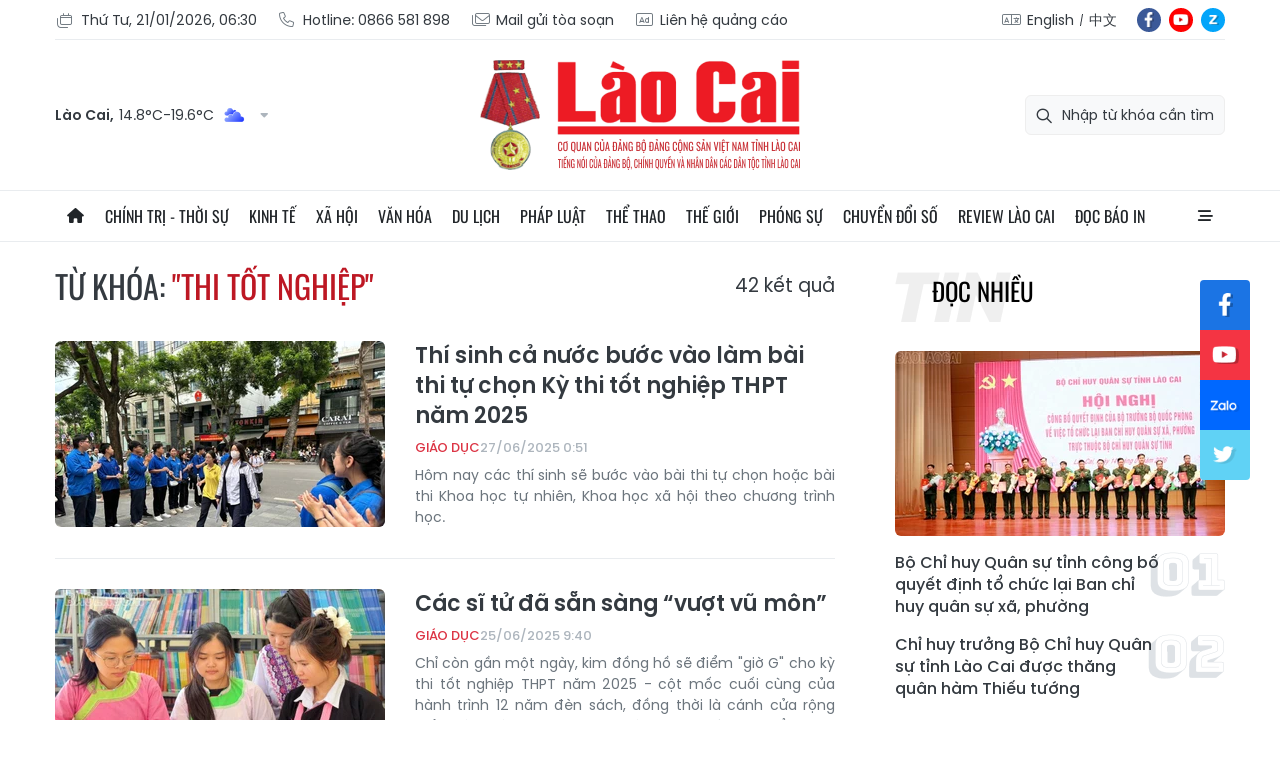

--- FILE ---
content_type: text/html;charset=utf-8
request_url: https://baolaocai.vn/thi-tot-nghiep-tag5268.html
body_size: 23490
content:
<!DOCTYPE html> <html lang="vi"> <head> <title>Thi tốt nghiệp | Báo Lào Cai điện tử</title> <meta name="description" content="Tin tức, hình ảnh, video clip MỚI NHẤT về Thi tốt nghiệp đang được dư luận quan tâm, cập nhật tin tuc Thi tot nghiep 24h trong ngày tại Báo Lào Cai điện tử"/> <meta name="keywords" content="Thi tốt nghiệp, tin tuc Thi tot nghiep, hinh anh Thi tot nghiep, video clip Thi tot nghiep"/> <meta name="news_keywords" content="Thi tốt nghiệp, tin tuc Thi tot nghiep, hinh anh Thi tot nghiep, video clip Thi tot nghiep"/> <meta http-equiv="Content-Type" content="text/html; charset=utf-8" /> <meta http-equiv="X-UA-Compatible" content="IE=edge"/> <meta http-equiv="refresh" content="1800" /> <meta name="revisit-after" content="1 days" /> <meta content="width=device-width, initial-scale=1, maximum-scale=5, user-scalable=yes" name="viewport"/> <meta http-equiv="content-language" content="vi" /> <meta name="format-detection" content="telephone=no"/> <meta name="format-detection" content="address=no"/> <meta name="apple-mobile-web-app-capable" content="yes"> <meta name="apple-mobile-web-app-status-bar-style" content="black"> <meta name="apple-mobile-web-app-title" content="Báo Lào Cai điện tử"/> <meta name="referrer" content="no-referrer-when-downgrade"/> <link rel="shortcut icon" href="https://cdn.baolaocai.vn/assets/web/styles/img/favicon.ico" type="image/x-icon" /> <link rel="preconnect" href="https://cdn.baolaocai.vn"/> <link rel="dns-prefetch" href="https://cdn.baolaocai.vn"/> <link rel="dns-prefetch" href="//static.baolaocai.vn"/> <link rel="dns-prefetch" href="//www.google-analytics.com" /> <link rel="dns-prefetch" href="//www.googletagmanager.com" /> <link rel="dns-prefetch" href="//stc.za.zaloapp.com" /> <link rel="dns-prefetch" href="//fonts.googleapis.com" /> <meta property="fb:app_id" content="1252177848748393"/> <script> var cmsConfig = { domainDesktop: 'https://baolaocai.vn', domainMobile: 'https://baolaocai.vn', domainApi: 'https://api.baolaocai.vn', domainStatic: 'https://cdn.baolaocai.vn', domainLog: 'https://log.baolaocai.vn', googleAnalytics: 'G\-D7LS60HD1P', siteId: 0, pageType: 12, objectId: 5268, adsZone: 0, allowAds: true, adsLazy: true, antiAdblock: true, }; if (window.location.protocol !== 'https:' && window.location.hostname.indexOf('baolaocai.vn') !== -1) { window.location = 'https://' + window.location.hostname + window.location.pathname + window.location.hash; } var USER_AGENT=window.navigator&&(window.navigator.userAgent||window.navigator.vendor)||window.opera||"",IS_MOBILE=/Android|webOS|iPhone|iPod|BlackBerry|Windows Phone|IEMobile|Mobile Safari|Opera Mini/i.test(USER_AGENT);function setCookie(e,o,i){var n=new Date,i=(n.setTime(n.getTime()+24*i*60*60*1e3),"expires="+n.toUTCString());document.cookie=e+"="+o+"; "+i+";path=/;"}function getCookie(e){var o=document.cookie.indexOf(e+"="),i=o+e.length+1;return!o&&e!==document.cookie.substring(0,e.length)||-1===o?null:(-1===(e=document.cookie.indexOf(";",i))&&(e=document.cookie.length),unescape(document.cookie.substring(i,e)))}; </script> <meta name="author" content="Báo Lào Cai điện tử" /> <meta name="copyright" content="Copyright © 2026 by Báo Lào Cai điện tử" /> <meta name="RATING" content="GENERAL" /> <meta name="GENERATOR" content="Báo Lào Cai điện tử" /> <meta content="Báo Lào Cai điện tử" itemprop="sourceOrganization" name="source"/> <meta content="news" itemprop="genre" name="medium"/> <meta name="robots" content="noarchive, max-image-preview:large, index, follow" /> <meta name="GOOGLEBOT" content="noarchive, max-image-preview:large, index, follow" /> <link rel="canonical" href="https://baolaocai.vn/tu-khoa/thi-tot-nghiep-tag5268.html" /> <meta property="og:site_name" content="Báo Lào Cai điện tử"/> <meta property="og:rich_attachment" content="true"/> <meta property="og:type" content="website"/> <meta property="og:url" content="https://baolaocai.vn/tu-khoa/thi-tot-nghiep-tag5268.html"/> <meta property="og:image" content="https://cdn.baolaocai.vn/assets/web/styles/img/logo_share.png"/> <meta property="og:image:width" content="1200"/> <meta property="og:image:height" content="630"/> <meta property="og:title" content="Thi tốt nghiệp"/> <meta property="og:description" content="Tin tức, hình ảnh, video clip MỚI NHẤT về Thi tốt nghiệp đang được dư luận quan tâm, cập nhật tin tuc Thi tot nghiep 24h trong ngày tại Báo Lào Cai điện tử"/> <meta name="twitter:card" value="summary"/> <meta name="twitter:url" content="https://baolaocai.vn/tu-khoa/thi-tot-nghiep-tag5268.html"/> <meta name="twitter:title" content="Thi tốt nghiệp"/> <meta name="twitter:description" content="Tin tức, hình ảnh, video clip MỚI NHẤT về Thi tốt nghiệp đang được dư luận quan tâm, cập nhật tin tuc Thi tot nghiep 24h trong ngày tại Báo Lào Cai điện tử"/> <meta name="twitter:image" content="https://cdn.baolaocai.vn/assets/web/styles/img/logo_share.png"/> <meta name="twitter:site" content="@Báo Lào Cai điện tử"/> <meta name="twitter:creator" content="@Báo Lào Cai điện tử"/> <script type="application/ld+json"> { "@context": "http://schema.org", "@type": "Organization", "name": "Báo Lào Cai điện tử", "url": "https://baolaocai.vn", "logo": "https://cdn.baolaocai.vn/assets/web/styles/img/logo.png", "foundingDate": "1963", "founders": [ { "@type": "Person", "name": "CƠ QUAN CỦA ĐẢNG BỘ ĐẢNG CỘNG SẢN VIỆT NAM TỈNH LÀO CAI" } ], "address": [ { "@type": "PostalAddress", "streetAddress": "Đường 30 tháng 4, phường Nam Cường, T.P Lào Cai, tỉnh Lào Cai", "addressLocality": "Lào Cai City", "addressRegion": "Northeast", "postalCode": "31100", "addressCountry": "VNM" } ], "contactPoint": [ { "@type": "ContactPoint", "telephone": "+84-214-3842-648", "contactType": "customer service" } ], "sameAs": [ "https://www.facebook.com/baolaocaidientu" ] } </script> <script type="application/ld+json"> { "@context" : "https://schema.org", "@type" : "WebSite", "name": "Báo Lào Cai điện tử", "url": "https://baolaocai.vn", "alternateName" : "Báo Lào Cai, CƠ QUAN CỦA ĐẢNG BỘ ĐẢNG CỘNG SẢN VIỆT NAM TỈNH LÀO CAI", "potentialAction": { "@type": "SearchAction", "target": { "@type": "EntryPoint", "urlTemplate": "https://baolaocai.vn/search/?q={search_term_string}" }, "query-input": "required name=search_term_string" } } </script> <script type="application/ld+json"> { "@context":"http://schema.org", "@type":"BreadcrumbList", "itemListElement":[ { "@type":"ListItem", "position":1, "item":{ "@id":"https://baolaocai.vn/tu-khoa/thi-tot-nghiep-tag5268.html", "name":"Thi tốt nghiệp" } } ] } </script> <link rel="preload" href="https://cdn.baolaocai.vn/assets/web/styles/css/main.min-1.0.58.css" as="style"> <link rel="preload" href="https://cdn.baolaocai.vn/assets/web/js/main.min-1.0.43.js" as="script"> <link id="cms-style" rel="stylesheet" href="https://cdn.baolaocai.vn/assets/web/styles/css/main.min-1.0.58.css"> <style>.local-news .district>:first-child { width: 50%;
} .local-news .district { max-height: 320px; overflow-y: scroll;
} .four-pack .box-content .member__info .name { white-space: normal;
}
.topics .story__thumb { height: 170px!important;
}
</style> <script type="text/javascript"> var _metaOgUrl = 'https://baolaocai.vn/tu-khoa/thi-tot-nghiep-tag5268.html'; var page_title = document.title; var tracked_url = window.location.pathname + window.location.search + window.location.hash; </script> <script async="" src="https://www.googletagmanager.com/gtag/js?id=G-D7LS60HD1P"></script> <script> window.dataLayer = window.dataLayer || []; function gtag(){dataLayer.push(arguments);} gtag('js', new Date()); gtag('config', 'G-D7LS60HD1P'); </script> </head> <body class=""> <header class="site-header "> <div class="container"> <div class="top-header"> <div class="left"> <a href="javascript:void(0);" id="today"></a> <a href="tel:+84866581898" title="Hotline"> <i class="ic-phone"></i> Hotline: 0866 581 898 </a> <a href="mailto:baolaocaidientu@gmail.com" title="Mail gửi tòa soạn"> <i class="ic-mail"></i> Mail gửi tòa soạn </a> <a href="#" title="Liên hệ quảng cáo"> <i class="ic-promo"></i> Liên hệ quảng cáo </a> </div> <div class="right"> <div class="col"> <i class="ic-lang"></i> <a href="https://en.baolaocai.vn" title="English" target="_blank">English</a> <a href="https://zh.baolaocai.vn" title="中文" target="_blank">中文</a> </div> <div class="social"> <a href="https://www.facebook.com/baolaocaidientu" class="fb" target="_parent" title="Tương tác với Báo Lào Cai trên Facebook">fb</a> <a href="https://www.youtube.com/@LaoCaiTV247/videos" class="yt" target="_parent" title="Tương tác với Báo Lào Cai trên Youtube">yt</a> <a href="https://zalo.me/956491731896605238" class="zl" target="_parent" title="Tương tác với Báo Lào Cai trên Zalo">zl</a> </div> </div> </div> <div class="content-header"> <div class="weather" id="header-weather"></div> <a class="logo" href="https://baolaocai.vn" title="Báo Lào Cai điện tử">Báo Lào Cai điện tử</a> <div class="search"> <input type="text" class="input-search txtsearch" placeholder="Nhập từ khóa cần tìm"> <i class="ic-search btn_search"></i> </div> </div> </div> <div class="navigation sticky"> <ul class="menu"> <li> <a href="/" class="ic-home" title="Trang chủ">Trang chủ</a> </li> <li> <a class="" href="https://baolaocai.vn/chinh-tri/" title="Chính trị - thời sự">Chính trị - thời sự</a> <ul class="sub-menu"> <li> <a href="https://baolaocai.vn/chinh-tri/xay-dung-dang/" title="Xây dựng Đảng">Xây dựng Đảng</a> </li> <li> <a href="https://baolaocai.vn/hoc-tap-va-lam-theo-bac/" title="Học tập và làm theo Bác">Học tập và làm theo Bác</a> </li> <li> <a href="https://baolaocai.vn/chinh-tri/quoc-phong-an-ninh/" title="Quốc phòng - An ninh">Quốc phòng - An ninh</a> </li> <li> <a href="https://baolaocai.vn/chinh-tri/doi-ngoai/" title="Đối ngoại">Đối ngoại</a> </li> </ul> </li> <li> <a class="" href="https://baolaocai.vn/kinh-te/" title="Kinh tế">Kinh tế</a> <ul class="sub-menu"> <li> <a href="https://baolaocai.vn/kinh-te/nong-nghiep-nong-thon/" title="Nông nghiệp - Nông thôn">Nông nghiệp - Nông thôn</a> </li> <li> <a href="https://baolaocai.vn/kinh-te/ocop-lao-cai/" title="OCOP Lào Cai">OCOP Lào Cai</a> </li> <li> <a href="https://baolaocai.vn/kinh-te/cong-nghiep-xay-dung/" title="Công nghiệp - Xây dựng">Công nghiệp - Xây dựng</a> </li> <li> <a href="https://baolaocai.vn/kinh-te/dau-tu-tai-chinh/" title="Đầu tư - Tài chính">Đầu tư - Tài chính</a> </li> <li> <a href="https://baolaocai.vn/kinh-te/thi-truong/" title="Thị trường">Thị trường</a> </li> </ul> </li> <li> <a class="" href="https://baolaocai.vn/xa-hoi/" title="Xã hội">Xã hội</a> <ul class="sub-menu"> <li> <a href="https://baolaocai.vn/xa-hoi/giao-duc/" title="Giáo dục">Giáo dục</a> </li> <li> <a href="https://baolaocai.vn/xa-hoi/y-te/" title="Y tế">Y tế</a> </li> <li> <a href="https://baolaocai.vn/xa-hoi/lao-dong-viec-lam/" title="Lao động - Việc làm">Lao động - Việc làm</a> </li> <li> <a href="https://baolaocai.vn/xa-hoi/cai-cach-hanh-chinh/" title="Cải cách hành chính">Cải cách hành chính</a> </li> <li> <a href="https://baolaocai.vn/ban-doc/" title="Bạn đọc">Bạn đọc</a> </li> </ul> </li> <li> <a class="" href="https://baolaocai.vn/van-hoa/" title="Văn hóa">Văn hóa</a> <ul class="sub-menu"> <li> <a href="https://baolaocai.vn/van-hoa/van-hoc-nghe-thuat/" title="Văn học - Nghệ thuật">Văn học - Nghệ thuật</a> </li> <li> <a href="https://baolaocai.vn/van-hoa/lang-nghe/" title="Chuyện nghề xưa nay">Chuyện nghề xưa nay</a> </li> <li> <a href="https://baolaocai.vn/van-hoa/giai-tri/" title="Giải trí">Giải trí</a> </li> </ul> </li> <li> <a class="" href="https://baolaocai.vn/du-lich/" title="Du lịch">Du lịch</a> </li> <li> <a class="" href="https://baolaocai.vn/phap-luat/" title="Pháp luật">Pháp luật</a> <ul class="sub-menu"> <li> <a href="https://baolaocai.vn/phap-luat/an-ninh-trat-tu/" title="An ninh trật tự">An ninh trật tự</a> </li> <li> <a href="https://baolaocai.vn/phap-luat/phap-luat-doi-song/" title="Pháp luật - Đời sống">Pháp luật - Đời sống</a> </li> <li> <a href="https://baolaocai.vn/phap-luat/an-toan-giao-thong/" title="An toàn giao thông">An toàn giao thông</a> </li> </ul> </li> <li> <a class="" href="https://baolaocai.vn/the-thao/" title="Thể thao">Thể thao</a> </li> <li> <a class="" href="https://baolaocai.vn/the-gioi/" title="Thế giới">Thế giới</a> </li> <li> <a class="" href="https://baolaocai.vn/phong-su/" title="Phóng sự">Phóng sự</a> </li> <li> <a class="" href="https://baolaocai.vn/chuyen-doi-so/" title="Chuyển đổi số">Chuyển đổi số</a> </li> <li> <a class="" href="https://baolaocai.vn/review-lao-cai/" title="Review Lào Cai">Review Lào Cai</a> </li> <li> <a class="" href="https://baolaocai.vn/epaper/" title="Đọc báo in">Đọc báo in</a> <ul class="sub-menu"> <li> <a href="https://baolaocai.vn/vung-cao/" title="Vùng cao">Vùng cao</a> </li> <li> <a href="https://baolaocai.vn/thuong-ky/" title="Thường kỳ">Thường kỳ</a> </li> <li> <a href="https://baolaocai.vn/cuoi-tuan/" title="Cuối tuần">Cuối tuần</a> </li> </ul> </li> <li class="extend"> <a href="javascript:void(0);" class="ic-menu">All</a> <div class="big-menu"> <div class="content"> <ul class="item"> <li><a class="title" href="https://baolaocai.vn/chinh-tri/" title="Chính trị - thời sự">Chính trị - thời sự</a></li> <li> <a href="https://baolaocai.vn/chinh-tri/xay-dung-dang/" title="Xây dựng Đảng">Xây dựng Đảng</a> </li> <li> <a href="https://baolaocai.vn/hoc-tap-va-lam-theo-bac/" title="Học tập và làm theo Bác">Học tập và làm theo Bác</a> </li> <li> <a href="https://baolaocai.vn/chinh-tri/quoc-phong-an-ninh/" title="Quốc phòng - An ninh">Quốc phòng - An ninh</a> </li> <li> <a href="https://baolaocai.vn/chinh-tri/doi-ngoai/" title="Đối ngoại">Đối ngoại</a> </li> </ul> <ul class="item"> <li><a class="title" href="https://baolaocai.vn/kinh-te/" title="Kinh tế">Kinh tế</a></li> <li> <a href="https://baolaocai.vn/kinh-te/nong-nghiep-nong-thon/" title="Nông nghiệp - Nông thôn">Nông nghiệp - Nông thôn</a> </li> <li> <a href="https://baolaocai.vn/kinh-te/cong-nghiep-xay-dung/" title="Công nghiệp - Xây dựng">Công nghiệp - Xây dựng</a> </li> <li> <a href="https://baolaocai.vn/kinh-te/dau-tu-tai-chinh/" title="Đầu tư - Tài chính">Đầu tư - Tài chính</a> </li> <li> <a href="https://baolaocai.vn/kinh-te/thi-truong/" title="Thị trường">Thị trường</a> </li> </ul> <ul class="item"> <li><a class="title" href="https://baolaocai.vn/xa-hoi/" title="Xã hội">Xã hội</a></li> <li> <a href="https://baolaocai.vn/xa-hoi/giao-duc/" title="Giáo dục">Giáo dục</a> </li> <li> <a href="https://baolaocai.vn/xa-hoi/y-te/" title="Y tế">Y tế</a> </li> <li> <a href="https://baolaocai.vn/xa-hoi/lao-dong-viec-lam/" title="Lao động - Việc làm">Lao động - Việc làm</a> </li> <li> <a href="https://baolaocai.vn/xa-hoi/cai-cach-hanh-chinh/" title="Cải cách hành chính">Cải cách hành chính</a> </li> <li> <a href="https://baolaocai.vn/ban-doc/" title="Bạn đọc">Bạn đọc</a> </li> </ul> <ul class="item"> <li><a class="title" href="https://baolaocai.vn/van-hoa/" title="Văn hóa">Văn hóa</a></li> <li> <a href="https://baolaocai.vn/van-hoa/van-hoc-nghe-thuat/" title="Văn học - Nghệ thuật">Văn học - Nghệ thuật</a> <ul class="level2-menu"> <li> <a href="https://baolaocai.vn/van-xuoi/" title="Văn xuôi">Văn xuôi</a> </li> <li> <a href="https://baolaocai.vn/tho/" title="Thơ">Thơ</a> </li> </ul> </li> <li> <a href="https://baolaocai.vn/van-hoa/giai-tri/" title="Giải trí">Giải trí</a> </li> </ul> <ul class="item"> <li><a class="title" href="https://baolaocai.vn/du-lich/" title="Du lịch">Du lịch</a></li> </ul> <ul class="item"> <li><a class="title" href="https://baolaocai.vn/chuyen-doi-so/" title="Chuyển đổi số">Chuyển đổi số</a></li> </ul> <ul class="item"> <li><a class="title" href="https://baolaocai.vn/review-lao-cai/" title="Review Lào Cai">Review Lào Cai</a></li> </ul> <ul class="item"> <li><a class="title" href="https://baolaocai.vn/phap-luat/" title="Pháp luật">Pháp luật</a></li> <li> <a href="https://baolaocai.vn/phap-luat/an-ninh-trat-tu/" title="An ninh trật tự">An ninh trật tự</a> </li> <li> <a href="https://baolaocai.vn/phap-luat/phap-luat-doi-song/" title="Pháp luật - Đời sống">Pháp luật - Đời sống</a> </li> <li> <a href="https://baolaocai.vn/phap-luat/an-toan-giao-thong/" title="An toàn giao thông">An toàn giao thông</a> </li> </ul> <ul class="item"> <li><a class="title" href="https://baolaocai.vn/the-thao/" title="Thể thao">Thể thao</a></li> </ul> <ul class="item"> <li><a class="title" href="https://baolaocai.vn/the-gioi/" title="Thế giới">Thế giới</a></li> </ul> <ul class="item"> <li><a class="title" href="https://baolaocai.vn/epaper/" title="Đọc báo in">Đọc báo in</a></li> <li> <a href="https://baolaocai.vn/vung-cao/" title="Vùng cao">Vùng cao</a> </li> <li> <a href="https://baolaocai.vn/thuong-ky/" title="Thường kỳ">Thường kỳ</a> </li> <li> <a href="https://baolaocai.vn/cuoi-tuan/" title="Cuối tuần">Cuối tuần</a> </li> </ul> <ul class="item"> <li><a class="title" href="https://baolaocai.vn/multimedia/" title="Multimedia">Multimedia</a></li> <li> <a href="https://baolaocai.vn/video/" title="Video">Video</a> </li> <li> <a href="https://baolaocai.vn/goc-anh/" title="Photo">Photo</a> </li> <li> <a href="https://baolaocai.vn/e-magazine/" title="E-magazine">E-magazine</a> </li> <li> <a href="https://baolaocai.vn/podcasts/" title="Podcasts">Podcasts</a> </li> <li> <a href="https://baolaocai.vn/infographic/" title="Infographic">Infographic</a> </li> </ul> <ul class="item"> <li><a class="title" href="https://baolaocai.vn/thong-tin-quang-cao/" title="Thông tin quảng cáo">Thông tin quảng cáo</a></li> </ul> <ul class="item"> <li><a class="title" href="https://baolaocai.vn/chuyende/" title="Chuyên đề">Chuyên đề</a></li> </ul> <ul class="item"> <li><a class="title" href="https://baolaocai.vn/duan8/" title="Dự án 8">Dự án 8</a></li> </ul> </div> </div> </li> </ul> </div> </header> <div class="site-body"> <div class="container"> <div class="rennab-wrap"> <div id="sdaWeb_SdaTop" class="rennab " data-platform="1" data-position="Web_SdaTop" style="display:none"> </div> </div> <div class="col"> <div class="main-col content-col"> <div class="search-tags"> <div class="region-text"> <h1 class="keywords">Từ khóa: <span>"Thi tốt nghiệp"</span></h1> <p class="result"> <span>42</span> kết quả </p> </div> </div> <div class="timeline content-list"> <div class="box-content"> <article class="story" data-id="403917"> <figure class="story__thumb"> <a class="cms-link" href="https://baolaocai.vn/thi-sinh-ca-nuoc-buoc-vao-lam-bai-thi-tu-chon-ky-thi-tot-nghiep-thpt-nam-2025-post403917.html" title="Thí sinh cả nước bước vào làm bài thi tự chọn Kỳ thi tốt nghiệp THPT năm 2025"> <img class="lazyload" src="[data-uri]" data-src="https://cdn.baolaocai.vn/images/780c274b7ee7f540e6d26b39045e287d17250d500c42f3048c2986f9a47fac338414ed7fd4cfec7e4a0554dcfa695f769983df55b89124867f15905571d5b7c8/vuong-11.jpg.webp" data-srcset="https://cdn.baolaocai.vn/images/780c274b7ee7f540e6d26b39045e287d17250d500c42f3048c2986f9a47fac338414ed7fd4cfec7e4a0554dcfa695f769983df55b89124867f15905571d5b7c8/vuong-11.jpg.webp 1x, https://cdn.baolaocai.vn/images/d3ab25ec6a385a278dc035fd91517b8517250d500c42f3048c2986f9a47fac338414ed7fd4cfec7e4a0554dcfa695f769983df55b89124867f15905571d5b7c8/vuong-11.jpg.webp 2x" alt="Thí sinh cả nước bước vào làm bài thi tự chọn Kỳ thi tốt nghiệp THPT năm 2025"> <noscript><img src="https://cdn.baolaocai.vn/images/780c274b7ee7f540e6d26b39045e287d17250d500c42f3048c2986f9a47fac338414ed7fd4cfec7e4a0554dcfa695f769983df55b89124867f15905571d5b7c8/vuong-11.jpg.webp" srcset="https://cdn.baolaocai.vn/images/780c274b7ee7f540e6d26b39045e287d17250d500c42f3048c2986f9a47fac338414ed7fd4cfec7e4a0554dcfa695f769983df55b89124867f15905571d5b7c8/vuong-11.jpg.webp 1x, https://cdn.baolaocai.vn/images/d3ab25ec6a385a278dc035fd91517b8517250d500c42f3048c2986f9a47fac338414ed7fd4cfec7e4a0554dcfa695f769983df55b89124867f15905571d5b7c8/vuong-11.jpg.webp 2x" alt="Thí sinh cả nước bước vào làm bài thi tự chọn Kỳ thi tốt nghiệp THPT năm 2025" class="image-fallback"></noscript> </a> </figure> <h2 class="story__heading" data-tracking="403917"> <a class="cms-link" href="https://baolaocai.vn/thi-sinh-ca-nuoc-buoc-vao-lam-bai-thi-tu-chon-ky-thi-tot-nghiep-thpt-nam-2025-post403917.html" title="Thí sinh cả nước bước vào làm bài thi tự chọn Kỳ thi tốt nghiệp THPT năm 2025"> Thí sinh cả nước bước vào làm bài thi tự chọn Kỳ thi tốt nghiệp THPT năm 2025 </a> </h2> <div class="story__meta"> <a href="https://baolaocai.vn/xa-hoi/giao-duc/" class="title-cate" title="Giáo dục"> Giáo dục </a> <time class="time" datetime="2025-06-27T07:51:55+0700" data-time="1750985515" data-friendly="true"> 27/06/2025 07:51 </time> </div> <div class="story__summary story__shorten"> <p style="text-align: justify;">Hôm nay các thí sinh sẽ bước vào bài thi tự chọn hoặc bài thi Khoa học tự nhiên, Khoa học xã hội theo chương trình học.</p> </div> </article> <article class="story" data-id="403824"> <figure class="story__thumb"> <a class="cms-link" href="https://baolaocai.vn/cac-si-tu-da-san-sang-vuot-vu-mon-post403824.html" title="Các sĩ tử đã sẵn sàng “vượt vũ môn”"> <img class="lazyload" src="[data-uri]" data-src="https://cdn.baolaocai.vn/images/2a4da614f50287521cbbc7d7ccb1669272e4afd701fb77a5ac7c58d1c44fddfad27b360c4be0d6eacb9296e7a4c2a3f78616fdeba00b78ad6cfa9c79ed86748d/a14a.jpg.webp" data-srcset="https://cdn.baolaocai.vn/images/2a4da614f50287521cbbc7d7ccb1669272e4afd701fb77a5ac7c58d1c44fddfad27b360c4be0d6eacb9296e7a4c2a3f78616fdeba00b78ad6cfa9c79ed86748d/a14a.jpg.webp 1x, https://cdn.baolaocai.vn/images/480cabe3f874b3fb2968b6c30cdf459572e4afd701fb77a5ac7c58d1c44fddfad27b360c4be0d6eacb9296e7a4c2a3f78616fdeba00b78ad6cfa9c79ed86748d/a14a.jpg.webp 2x" alt="Các sĩ tử đã sẵn sàng “vượt vũ môn”"> <noscript><img src="https://cdn.baolaocai.vn/images/2a4da614f50287521cbbc7d7ccb1669272e4afd701fb77a5ac7c58d1c44fddfad27b360c4be0d6eacb9296e7a4c2a3f78616fdeba00b78ad6cfa9c79ed86748d/a14a.jpg.webp" srcset="https://cdn.baolaocai.vn/images/2a4da614f50287521cbbc7d7ccb1669272e4afd701fb77a5ac7c58d1c44fddfad27b360c4be0d6eacb9296e7a4c2a3f78616fdeba00b78ad6cfa9c79ed86748d/a14a.jpg.webp 1x, https://cdn.baolaocai.vn/images/480cabe3f874b3fb2968b6c30cdf459572e4afd701fb77a5ac7c58d1c44fddfad27b360c4be0d6eacb9296e7a4c2a3f78616fdeba00b78ad6cfa9c79ed86748d/a14a.jpg.webp 2x" alt="Các sĩ tử đã sẵn sàng “vượt vũ môn”" class="image-fallback"></noscript> </a> </figure> <h2 class="story__heading" data-tracking="403824"> <a class="cms-link" href="https://baolaocai.vn/cac-si-tu-da-san-sang-vuot-vu-mon-post403824.html" title="Các sĩ tử đã sẵn sàng “vượt vũ môn”"> Các sĩ tử đã sẵn sàng “vượt vũ môn” </a> </h2> <div class="story__meta"> <a href="https://baolaocai.vn/xa-hoi/giao-duc/" class="title-cate" title="Giáo dục"> Giáo dục </a> <time class="time" datetime="2025-06-25T16:40:14+0700" data-time="1750844414" data-friendly="true"> 25/06/2025 16:40 </time> </div> <div class="story__summary story__shorten"> <p style="text-align: justify;">Chỉ còn gần một ngày, kim đồng hồ sẽ điểm "giờ G" cho kỳ thi tốt nghiệp THPT năm 2025 - cột mốc cuối cùng của hành trình 12 năm đèn sách, đồng thời là cánh cửa rộng mở hướng tới tương lai rạng ngời. Không khí căng thẳng xen lẫn hồi hộp bao trùm khắp nơi, nhưng ở đâu đó ta vẫn cảm nhận được sự tự tin, quyết tâm cháy bỏng từ các sĩ tử.&nbsp;</p> </div> </article> <article class="story" data-id="403758"> <figure class="story__thumb"> <a class="cms-link" href="https://baolaocai.vn/ky-thi-tot-nghiep-thpt-nam-2025-tat-ca-da-san-sang-post403758.html" title="Kỳ thi tốt nghiệp THPT năm 2025: Tất cả đã sẵn sàng"> <img class="lazyload" src="[data-uri]" data-src="https://cdn.baolaocai.vn/images/1a1592eb4028447eefab986d9163d54c0e0f2dc4b0571b368b82ac3b76cd2fdd9b2247acaadf14cd3d9b8d7be1117a46450b91fb2512a1d5c55483ee1a4e6f565b33aff593dcb0b5ffb008deeb71bfe3455753f9b19650f0bd268172d02540b2/br-z6722540235182-3060901bde3b0ffd79cfffb5590a3705.jpg.webp" data-srcset="https://cdn.baolaocai.vn/images/1a1592eb4028447eefab986d9163d54c0e0f2dc4b0571b368b82ac3b76cd2fdd9b2247acaadf14cd3d9b8d7be1117a46450b91fb2512a1d5c55483ee1a4e6f565b33aff593dcb0b5ffb008deeb71bfe3455753f9b19650f0bd268172d02540b2/br-z6722540235182-3060901bde3b0ffd79cfffb5590a3705.jpg.webp 1x, https://cdn.baolaocai.vn/images/10598663d5faa177cbefa87f863b78050e0f2dc4b0571b368b82ac3b76cd2fdd9b2247acaadf14cd3d9b8d7be1117a46450b91fb2512a1d5c55483ee1a4e6f565b33aff593dcb0b5ffb008deeb71bfe3455753f9b19650f0bd268172d02540b2/br-z6722540235182-3060901bde3b0ffd79cfffb5590a3705.jpg.webp 2x" alt="Kỳ thi tốt nghiệp THPT năm 2025: Tất cả đã sẵn sàng"> <noscript><img src="https://cdn.baolaocai.vn/images/1a1592eb4028447eefab986d9163d54c0e0f2dc4b0571b368b82ac3b76cd2fdd9b2247acaadf14cd3d9b8d7be1117a46450b91fb2512a1d5c55483ee1a4e6f565b33aff593dcb0b5ffb008deeb71bfe3455753f9b19650f0bd268172d02540b2/br-z6722540235182-3060901bde3b0ffd79cfffb5590a3705.jpg.webp" srcset="https://cdn.baolaocai.vn/images/1a1592eb4028447eefab986d9163d54c0e0f2dc4b0571b368b82ac3b76cd2fdd9b2247acaadf14cd3d9b8d7be1117a46450b91fb2512a1d5c55483ee1a4e6f565b33aff593dcb0b5ffb008deeb71bfe3455753f9b19650f0bd268172d02540b2/br-z6722540235182-3060901bde3b0ffd79cfffb5590a3705.jpg.webp 1x, https://cdn.baolaocai.vn/images/10598663d5faa177cbefa87f863b78050e0f2dc4b0571b368b82ac3b76cd2fdd9b2247acaadf14cd3d9b8d7be1117a46450b91fb2512a1d5c55483ee1a4e6f565b33aff593dcb0b5ffb008deeb71bfe3455753f9b19650f0bd268172d02540b2/br-z6722540235182-3060901bde3b0ffd79cfffb5590a3705.jpg.webp 2x" alt="Kỳ thi tốt nghiệp THPT năm 2025: Tất cả đã sẵn sàng" class="image-fallback"></noscript> </a> </figure> <h2 class="story__heading" data-tracking="403758"> <a class="cms-link" href="https://baolaocai.vn/ky-thi-tot-nghiep-thpt-nam-2025-tat-ca-da-san-sang-post403758.html" title="Kỳ thi tốt nghiệp THPT năm 2025: Tất cả đã sẵn sàng"> Kỳ thi tốt nghiệp THPT năm 2025: Tất cả đã sẵn sàng </a> </h2> <div class="story__meta"> <a href="https://baolaocai.vn/xa-hoi/giao-duc/" class="title-cate" title="Giáo dục"> Giáo dục </a> <time class="time" datetime="2025-06-24T17:34:29+0700" data-time="1750761269" data-friendly="true"> 24/06/2025 17:34 </time> </div> <div class="story__summary story__shorten"> <p>Ngày 26/6, các thí sinh dự thi Kỳ thi tốt nghiệp THPT năm 2025 sẽ bước vào ngày thi đầu tiên. Để kỳ thi diễn ra an toàn, nghiêm túc, đúng quy chế và đạt kết quả cao, công tác chuẩn bị cho kỳ thi đã được chuẩn bị chu đáo, kỹ lưỡng.&nbsp;</p> </div> </article> <article class="story" data-id="402541"> <figure class="story__thumb"> <a class="cms-link" href="https://baolaocai.vn/thi-tot-nghiep-thpt-2025-hoc-sinh-vung-cao-an-tam-chay-nuoc-rut-post402541.html" title="Thi tốt nghiệp THPT 2025: Học sinh vùng cao an tâm &#39;chạy nước rút&#39;"> <img class="lazyload" src="[data-uri]" data-src="https://cdn.baolaocai.vn/images/780c274b7ee7f540e6d26b39045e287da61f1900fbb8ce83d1f054468e4d4988ed2b66e90dc7ff0e7a5c38ef61efa8c508d91e85cb6027c0920858936e862b45/lao-cai1-29525.jpg.webp" data-srcset="https://cdn.baolaocai.vn/images/780c274b7ee7f540e6d26b39045e287da61f1900fbb8ce83d1f054468e4d4988ed2b66e90dc7ff0e7a5c38ef61efa8c508d91e85cb6027c0920858936e862b45/lao-cai1-29525.jpg.webp 1x, https://cdn.baolaocai.vn/images/d3ab25ec6a385a278dc035fd91517b85a61f1900fbb8ce83d1f054468e4d4988ed2b66e90dc7ff0e7a5c38ef61efa8c508d91e85cb6027c0920858936e862b45/lao-cai1-29525.jpg.webp 2x" alt="Thi tốt nghiệp THPT 2025: Học sinh vùng cao an tâm &#39;chạy nước rút&#39;"> <noscript><img src="https://cdn.baolaocai.vn/images/780c274b7ee7f540e6d26b39045e287da61f1900fbb8ce83d1f054468e4d4988ed2b66e90dc7ff0e7a5c38ef61efa8c508d91e85cb6027c0920858936e862b45/lao-cai1-29525.jpg.webp" srcset="https://cdn.baolaocai.vn/images/780c274b7ee7f540e6d26b39045e287da61f1900fbb8ce83d1f054468e4d4988ed2b66e90dc7ff0e7a5c38ef61efa8c508d91e85cb6027c0920858936e862b45/lao-cai1-29525.jpg.webp 1x, https://cdn.baolaocai.vn/images/d3ab25ec6a385a278dc035fd91517b85a61f1900fbb8ce83d1f054468e4d4988ed2b66e90dc7ff0e7a5c38ef61efa8c508d91e85cb6027c0920858936e862b45/lao-cai1-29525.jpg.webp 2x" alt="Thi tốt nghiệp THPT 2025: Học sinh vùng cao an tâm &#39;chạy nước rút&#39;" class="image-fallback"></noscript> </a> </figure> <h2 class="story__heading" data-tracking="402541"> <a class="cms-link" href="https://baolaocai.vn/thi-tot-nghiep-thpt-2025-hoc-sinh-vung-cao-an-tam-chay-nuoc-rut-post402541.html" title="Thi tốt nghiệp THPT 2025: Học sinh vùng cao an tâm &#39;chạy nước rút&#39;"> Thi tốt nghiệp THPT 2025: Học sinh vùng cao an tâm 'chạy nước rút' </a> </h2> <div class="story__meta"> <a href="https://baolaocai.vn/xa-hoi/giao-duc/" class="title-cate" title="Giáo dục"> Giáo dục </a> <time class="time" datetime="2025-05-30T06:58:00+0700" data-time="1748563080" data-friendly="true"> 30/05/2025 06:58 </time> </div> <div class="story__summary story__shorten"> <p>Chỉ còn chưa đầy 1 tháng nữa Kỳ thi tốt nghiệp Trung học phổ thông năm 2025 sẽ diễn ra. Đây là kỳ thi đầu tiên theo Chương trình giáo dục phổ thông mới 2018 với nhiều điểm mới trong cấu trúc đề, cách thức tổ chức... </p> </div> </article> <article class="story" data-id="402447"> <figure class="story__thumb"> <a class="cms-link" href="https://baolaocai.vn/tang-cuong-phoi-hop-to-chuc-ky-thi-tot-nghiep-trung-hoc-pho-thong-an-toan-nghiem-tuc-post402447.html" title="Tăng cường phối hợp tổ chức Kỳ thi tốt nghiệp trung học phổ thông an toàn, nghiêm túc"> <img class="lazyload" src="[data-uri]" data-src="https://cdn.baolaocai.vn/images/780c274b7ee7f540e6d26b39045e287d17a8c9b568262d1e77ee8d661db4b567aa3c46e58da7f287ee754bc6e7035b9f0f547e749d77cf3958d08b25e6f12722/bo-giao-duc-1862.jpg.webp" data-srcset="https://cdn.baolaocai.vn/images/780c274b7ee7f540e6d26b39045e287d17a8c9b568262d1e77ee8d661db4b567aa3c46e58da7f287ee754bc6e7035b9f0f547e749d77cf3958d08b25e6f12722/bo-giao-duc-1862.jpg.webp 1x, https://cdn.baolaocai.vn/images/d3ab25ec6a385a278dc035fd91517b8517a8c9b568262d1e77ee8d661db4b567aa3c46e58da7f287ee754bc6e7035b9f0f547e749d77cf3958d08b25e6f12722/bo-giao-duc-1862.jpg.webp 2x" alt="Tăng cường phối hợp tổ chức Kỳ thi tốt nghiệp trung học phổ thông an toàn, nghiêm túc"> <noscript><img src="https://cdn.baolaocai.vn/images/780c274b7ee7f540e6d26b39045e287d17a8c9b568262d1e77ee8d661db4b567aa3c46e58da7f287ee754bc6e7035b9f0f547e749d77cf3958d08b25e6f12722/bo-giao-duc-1862.jpg.webp" srcset="https://cdn.baolaocai.vn/images/780c274b7ee7f540e6d26b39045e287d17a8c9b568262d1e77ee8d661db4b567aa3c46e58da7f287ee754bc6e7035b9f0f547e749d77cf3958d08b25e6f12722/bo-giao-duc-1862.jpg.webp 1x, https://cdn.baolaocai.vn/images/d3ab25ec6a385a278dc035fd91517b8517a8c9b568262d1e77ee8d661db4b567aa3c46e58da7f287ee754bc6e7035b9f0f547e749d77cf3958d08b25e6f12722/bo-giao-duc-1862.jpg.webp 2x" alt="Tăng cường phối hợp tổ chức Kỳ thi tốt nghiệp trung học phổ thông an toàn, nghiêm túc" class="image-fallback"></noscript> </a> </figure> <h2 class="story__heading" data-tracking="402447"> <a class="cms-link" href="https://baolaocai.vn/tang-cuong-phoi-hop-to-chuc-ky-thi-tot-nghiep-trung-hoc-pho-thong-an-toan-nghiem-tuc-post402447.html" title="Tăng cường phối hợp tổ chức Kỳ thi tốt nghiệp trung học phổ thông an toàn, nghiêm túc"> Tăng cường phối hợp tổ chức Kỳ thi tốt nghiệp trung học phổ thông an toàn, nghiêm túc </a> </h2> <div class="story__meta"> <a href="https://baolaocai.vn/xa-hoi/giao-duc/" class="title-cate" title="Giáo dục"> Giáo dục </a> <time class="time" datetime="2025-05-28T07:15:00+0700" data-time="1748391300" data-friendly="true"> 28/05/2025 07:15 </time> </div> <div class="story__summary story__shorten"> <p style="text-align: justify;">Kỳ thi tốt nghiệp trung học phổ thông năm 2025 sẽ diễn ra từ ngày 25 đến ngày 27/6 tại tất cả các tỉnh, thành phố trực thuộc Trung ương với số lượng thí sinh đông hơn các năm trước. Đồng thời, Kỳ thi được tổ chức trong bối cảnh cả nước đang thực hiện sắp xếp, tổ chức bộ máy chính quyền địa phương 2 cấp.&nbsp;</p> </div> </article> <article class="story" data-id="401674"> <figure class="story__thumb"> <a class="cms-link" href="https://baolaocai.vn/infographic-nhung-diem-moi-trong-ky-thi-tot-nghiep-thpt-nam-2025-post401674.html" title="[Infographic] Những điểm mới trong kỳ thi tốt nghiệp THPT năm 2025"> <img class="lazyload" src="[data-uri]" data-src="https://cdn.baolaocai.vn/images/dc97b4a78b0142909a51fdeec5ad062f9f084dfc95b724bce762768a03c3af0be51dbc32bc566ec73f95b2566dc16dfaebfa120b4bc3dd1000f5f266ff1277b9/thump-tin-tuc.png.webp" data-srcset="https://cdn.baolaocai.vn/images/dc97b4a78b0142909a51fdeec5ad062f9f084dfc95b724bce762768a03c3af0be51dbc32bc566ec73f95b2566dc16dfaebfa120b4bc3dd1000f5f266ff1277b9/thump-tin-tuc.png.webp 1x, https://cdn.baolaocai.vn/images/2cc4dc0521f845c1b10f6fadfa5cd4ca9f084dfc95b724bce762768a03c3af0be51dbc32bc566ec73f95b2566dc16dfaebfa120b4bc3dd1000f5f266ff1277b9/thump-tin-tuc.png.webp 2x" alt="[Infographic] Những điểm mới trong kỳ thi tốt nghiệp THPT năm 2025"> <noscript><img src="https://cdn.baolaocai.vn/images/dc97b4a78b0142909a51fdeec5ad062f9f084dfc95b724bce762768a03c3af0be51dbc32bc566ec73f95b2566dc16dfaebfa120b4bc3dd1000f5f266ff1277b9/thump-tin-tuc.png.webp" srcset="https://cdn.baolaocai.vn/images/dc97b4a78b0142909a51fdeec5ad062f9f084dfc95b724bce762768a03c3af0be51dbc32bc566ec73f95b2566dc16dfaebfa120b4bc3dd1000f5f266ff1277b9/thump-tin-tuc.png.webp 1x, https://cdn.baolaocai.vn/images/2cc4dc0521f845c1b10f6fadfa5cd4ca9f084dfc95b724bce762768a03c3af0be51dbc32bc566ec73f95b2566dc16dfaebfa120b4bc3dd1000f5f266ff1277b9/thump-tin-tuc.png.webp 2x" alt="[Infographic] Những điểm mới trong kỳ thi tốt nghiệp THPT năm 2025" class="image-fallback"></noscript> </a> </figure> <h2 class="story__heading" data-tracking="401674"> <a class="cms-link" href="https://baolaocai.vn/infographic-nhung-diem-moi-trong-ky-thi-tot-nghiep-thpt-nam-2025-post401674.html" title="[Infographic] Những điểm mới trong kỳ thi tốt nghiệp THPT năm 2025"> [Infographic] Những điểm mới trong kỳ thi tốt nghiệp THPT năm 2025 </a> </h2> <div class="story__meta"> <a href="https://baolaocai.vn/xa-hoi/giao-duc/" class="title-cate" title="Giáo dục"> Giáo dục </a> <time class="time" datetime="2025-05-13T08:02:44+0700" data-time="1747098164" data-friendly="true"> 13/05/2025 08:02 </time> </div> <div class="story__summary story__shorten"> <p style="text-align: justify;">Từ ngày 8/2/2025, Thông tư 24/2024/TT-BGDĐT của Bộ Giáo dục và Đào tạo về ban hành Quy chế thi tốt nghiệp THPT mới chính thức có hiệu lực. Quy chế lần này bổ sung và điều chỉnh một số quy định quan trọng, với nhiều điểm mới đáng chú ý so với quy định trước đó.</p> </div> </article> <article class="story" data-id="400818"> <figure class="story__thumb"> <a class="cms-link" href="https://baolaocai.vn/phuong-an-to-chuc-thi-xet-cong-nhan-tot-nghiep-thpt-tu-nam-2025-post400818.html" title="Phương án tổ chức thi, xét công nhận tốt nghiệp THPT từ năm 2025"> <img class="lazyload" src="[data-uri]" data-src="https://cdn.baolaocai.vn/images/[base64]/1thitotnghiep-1680008192536226548863-1701231552833701994607-15-0-495-768-crop-17012316299541462220596.png.webp" data-srcset="https://cdn.baolaocai.vn/images/[base64]/1thitotnghiep-1680008192536226548863-1701231552833701994607-15-0-495-768-crop-17012316299541462220596.png.webp 1x, https://cdn.baolaocai.vn/images/[base64]/1thitotnghiep-1680008192536226548863-1701231552833701994607-15-0-495-768-crop-17012316299541462220596.png.webp 2x" alt="Phương án tổ chức thi, xét công nhận tốt nghiệp THPT từ năm 2025"> <noscript><img src="https://cdn.baolaocai.vn/images/[base64]/1thitotnghiep-1680008192536226548863-1701231552833701994607-15-0-495-768-crop-17012316299541462220596.png.webp" srcset="https://cdn.baolaocai.vn/images/[base64]/1thitotnghiep-1680008192536226548863-1701231552833701994607-15-0-495-768-crop-17012316299541462220596.png.webp 1x, https://cdn.baolaocai.vn/images/[base64]/1thitotnghiep-1680008192536226548863-1701231552833701994607-15-0-495-768-crop-17012316299541462220596.png.webp 2x" alt="Phương án tổ chức thi, xét công nhận tốt nghiệp THPT từ năm 2025" class="image-fallback"></noscript> </a> </figure> <h2 class="story__heading" data-tracking="400818"> <a class="cms-link" href="https://baolaocai.vn/phuong-an-to-chuc-thi-xet-cong-nhan-tot-nghiep-thpt-tu-nam-2025-post400818.html" title="Phương án tổ chức thi, xét công nhận tốt nghiệp THPT từ năm 2025"> Phương án tổ chức thi, xét công nhận tốt nghiệp THPT từ năm 2025 </a> </h2> <div class="story__meta"> <a href="https://baolaocai.vn/xa-hoi/giao-duc/" class="title-cate" title="Giáo dục"> Giáo dục </a> <time class="time" datetime="2025-04-26T11:19:26+0700" data-time="1745641166" data-friendly="true"> 26/04/2025 11:19 </time> </div> <div class="story__summary story__shorten"> <p>Từ Kỳ thi tốt nghiệp THPT năm 2025, mỗi thí sinh sẽ thi 4 môn, gồm 2 môn bắt buộc là Toán, Ngữ văn và 2 môn tự chọn.</p> </div> </article> <article class="story" data-id="398950"> <figure class="story__thumb"> <a class="cms-link" href="https://baolaocai.vn/bo-giao-duc-va-dao-tao-giai-dap-thac-mac-ve-thi-tot-nghiep-tuyen-sinh-dai-hoc-nam-2025-post398950.html" title="Bộ Giáo dục và Đào tạo giải đáp thắc mắc về thi tốt nghiệp, tuyển sinh đại học năm 2025"> <img class="lazyload" src="[data-uri]" data-src="https://cdn.baolaocai.vn/images/780c274b7ee7f540e6d26b39045e287dbee4eaaccd8cd4a9c28034c584d67577e4a72fcae652c547ff9fa09f2d508286913c6083d692982b0e76a0224d2da9d85a4b8086455caf6d78a3c480764e7096/thpt-hoc-sinh-19032025-01.jpg.webp" data-srcset="https://cdn.baolaocai.vn/images/780c274b7ee7f540e6d26b39045e287dbee4eaaccd8cd4a9c28034c584d67577e4a72fcae652c547ff9fa09f2d508286913c6083d692982b0e76a0224d2da9d85a4b8086455caf6d78a3c480764e7096/thpt-hoc-sinh-19032025-01.jpg.webp 1x, https://cdn.baolaocai.vn/images/d3ab25ec6a385a278dc035fd91517b85bee4eaaccd8cd4a9c28034c584d67577e4a72fcae652c547ff9fa09f2d508286913c6083d692982b0e76a0224d2da9d85a4b8086455caf6d78a3c480764e7096/thpt-hoc-sinh-19032025-01.jpg.webp 2x" alt="Bộ Giáo dục và Đào tạo giải đáp thắc mắc về thi tốt nghiệp, tuyển sinh đại học năm 2025"> <noscript><img src="https://cdn.baolaocai.vn/images/780c274b7ee7f540e6d26b39045e287dbee4eaaccd8cd4a9c28034c584d67577e4a72fcae652c547ff9fa09f2d508286913c6083d692982b0e76a0224d2da9d85a4b8086455caf6d78a3c480764e7096/thpt-hoc-sinh-19032025-01.jpg.webp" srcset="https://cdn.baolaocai.vn/images/780c274b7ee7f540e6d26b39045e287dbee4eaaccd8cd4a9c28034c584d67577e4a72fcae652c547ff9fa09f2d508286913c6083d692982b0e76a0224d2da9d85a4b8086455caf6d78a3c480764e7096/thpt-hoc-sinh-19032025-01.jpg.webp 1x, https://cdn.baolaocai.vn/images/d3ab25ec6a385a278dc035fd91517b85bee4eaaccd8cd4a9c28034c584d67577e4a72fcae652c547ff9fa09f2d508286913c6083d692982b0e76a0224d2da9d85a4b8086455caf6d78a3c480764e7096/thpt-hoc-sinh-19032025-01.jpg.webp 2x" alt="Bộ Giáo dục và Đào tạo giải đáp thắc mắc về thi tốt nghiệp, tuyển sinh đại học năm 2025" class="image-fallback"></noscript> </a> </figure> <h2 class="story__heading" data-tracking="398950"> <a class="cms-link" href="https://baolaocai.vn/bo-giao-duc-va-dao-tao-giai-dap-thac-mac-ve-thi-tot-nghiep-tuyen-sinh-dai-hoc-nam-2025-post398950.html" title="Bộ Giáo dục và Đào tạo giải đáp thắc mắc về thi tốt nghiệp, tuyển sinh đại học năm 2025"> Bộ Giáo dục và Đào tạo giải đáp thắc mắc về thi tốt nghiệp, tuyển sinh đại học năm 2025 </a> </h2> <div class="story__meta"> <a href="https://baolaocai.vn/xa-hoi/giao-duc/" class="title-cate" title="Giáo dục"> Giáo dục </a> <time class="time" datetime="2025-03-19T10:56:27+0700" data-time="1742356587" data-friendly="true"> 19/03/2025 10:56 </time> </div> <div class="story__summary story__shorten"> <p style="text-align: justify;">Năm 2025 là cột mốc đặc biệt khi những học sinh đầu tiên học theo Chương trình giáo dục phổ thông 2018 sẽ bước vào kỳ thi tốt nghiệp Trung học phổ thông. Nhiều điểm mới trong công tác tổ chức thi tốt nghiệp và tuyển sinh đại học năm 2025 đã được Bộ Giáo dục và Đào tạo lưu ý, giải đáp kịp thời.</p> </div> </article> <article class="story" data-id="398462"> <figure class="story__thumb"> <a class="cms-link" href="https://baolaocai.vn/thi-sinh-luu-y-hai-diem-moi-quan-trong-thi-tot-nghiep-thpt-2025-post398462.html" title="Thí sinh lưu ý hai điểm mới quan trọng thi tốt nghiệp THPT 2025"> <img class="lazyload" src="[data-uri]" data-src="https://cdn.baolaocai.vn/images/780c274b7ee7f540e6d26b39045e287dbee4eaaccd8cd4a9c28034c584d675774655966b902f51a76a591002888555901183adc067c3cedb15526e3e974386e0/had.jpg.webp" data-srcset="https://cdn.baolaocai.vn/images/780c274b7ee7f540e6d26b39045e287dbee4eaaccd8cd4a9c28034c584d675774655966b902f51a76a591002888555901183adc067c3cedb15526e3e974386e0/had.jpg.webp 1x, https://cdn.baolaocai.vn/images/d3ab25ec6a385a278dc035fd91517b85bee4eaaccd8cd4a9c28034c584d675774655966b902f51a76a591002888555901183adc067c3cedb15526e3e974386e0/had.jpg.webp 2x" alt="Thí sinh lưu ý hai điểm mới quan trọng thi tốt nghiệp THPT 2025"> <noscript><img src="https://cdn.baolaocai.vn/images/780c274b7ee7f540e6d26b39045e287dbee4eaaccd8cd4a9c28034c584d675774655966b902f51a76a591002888555901183adc067c3cedb15526e3e974386e0/had.jpg.webp" srcset="https://cdn.baolaocai.vn/images/780c274b7ee7f540e6d26b39045e287dbee4eaaccd8cd4a9c28034c584d675774655966b902f51a76a591002888555901183adc067c3cedb15526e3e974386e0/had.jpg.webp 1x, https://cdn.baolaocai.vn/images/d3ab25ec6a385a278dc035fd91517b85bee4eaaccd8cd4a9c28034c584d675774655966b902f51a76a591002888555901183adc067c3cedb15526e3e974386e0/had.jpg.webp 2x" alt="Thí sinh lưu ý hai điểm mới quan trọng thi tốt nghiệp THPT 2025" class="image-fallback"></noscript> </a> </figure> <h2 class="story__heading" data-tracking="398462"> <a class="cms-link" href="https://baolaocai.vn/thi-sinh-luu-y-hai-diem-moi-quan-trong-thi-tot-nghiep-thpt-2025-post398462.html" title="Thí sinh lưu ý hai điểm mới quan trọng thi tốt nghiệp THPT 2025"> Thí sinh lưu ý hai điểm mới quan trọng thi tốt nghiệp THPT 2025 </a> </h2> <div class="story__meta"> <a href="https://baolaocai.vn/xa-hoi/giao-duc/" class="title-cate" title="Giáo dục"> Giáo dục </a> <time class="time" datetime="2025-03-07T16:15:40+0700" data-time="1741338940" data-friendly="true"> 07/03/2025 16:15 </time> </div> <div class="story__summary story__shorten"> <p style="text-align: justify;">Tư vấn trực tiếp với các thí sinh chuẩn bị tham gia kỳ thi tốt nghiệp THPT 2025, ông Huỳnh Văn Chương, Cục trưởng Cục Quản lý chất lượng, Bộ Giáo dục và Đào tạo cho biết, kỳ thi tốt nghiệp THPT năm nay có 2 điểm lớn cần lưu ý là buổi thi, số môn thi sẽ được rút ngắn lại. </p> </div> </article> <article class="story" data-id="395243"> <figure class="story__thumb"> <a class="cms-link" href="https://baolaocai.vn/chinh-thuc-ban-hanh-quy-che-thi-tot-nghiep-trung-hoc-pho-thong-tu-nam-2025-post395243.html" title="Chính thức ban hành Quy chế thi tốt nghiệp Trung học Phổ thông từ năm 2025"> <img class="lazyload" src="[data-uri]" data-src="https://cdn.baolaocai.vn/images/780c274b7ee7f540e6d26b39045e287de9659734180bea83a147b860e86d711ae7fa102f01b55cd85df1585758bb9dee53f6e28aecc261efb261caf1f0e1c402/thpt-241224.jpg.webp" data-srcset="https://cdn.baolaocai.vn/images/780c274b7ee7f540e6d26b39045e287de9659734180bea83a147b860e86d711ae7fa102f01b55cd85df1585758bb9dee53f6e28aecc261efb261caf1f0e1c402/thpt-241224.jpg.webp 1x, https://cdn.baolaocai.vn/images/d3ab25ec6a385a278dc035fd91517b85e9659734180bea83a147b860e86d711ae7fa102f01b55cd85df1585758bb9dee53f6e28aecc261efb261caf1f0e1c402/thpt-241224.jpg.webp 2x" alt="Chính thức ban hành Quy chế thi tốt nghiệp Trung học Phổ thông từ năm 2025"> <noscript><img src="https://cdn.baolaocai.vn/images/780c274b7ee7f540e6d26b39045e287de9659734180bea83a147b860e86d711ae7fa102f01b55cd85df1585758bb9dee53f6e28aecc261efb261caf1f0e1c402/thpt-241224.jpg.webp" srcset="https://cdn.baolaocai.vn/images/780c274b7ee7f540e6d26b39045e287de9659734180bea83a147b860e86d711ae7fa102f01b55cd85df1585758bb9dee53f6e28aecc261efb261caf1f0e1c402/thpt-241224.jpg.webp 1x, https://cdn.baolaocai.vn/images/d3ab25ec6a385a278dc035fd91517b85e9659734180bea83a147b860e86d711ae7fa102f01b55cd85df1585758bb9dee53f6e28aecc261efb261caf1f0e1c402/thpt-241224.jpg.webp 2x" alt="Chính thức ban hành Quy chế thi tốt nghiệp Trung học Phổ thông từ năm 2025" class="image-fallback"></noscript> </a> </figure> <h2 class="story__heading" data-tracking="395243"> <a class="cms-link" href="https://baolaocai.vn/chinh-thuc-ban-hanh-quy-che-thi-tot-nghiep-trung-hoc-pho-thong-tu-nam-2025-post395243.html" title="Chính thức ban hành Quy chế thi tốt nghiệp Trung học Phổ thông từ năm 2025"> Chính thức ban hành Quy chế thi tốt nghiệp Trung học Phổ thông từ năm 2025 </a> </h2> <div class="story__meta"> <a href="https://baolaocai.vn/xa-hoi/giao-duc/" class="title-cate" title="Giáo dục"> Giáo dục </a> <time class="time" datetime="2024-12-25T07:19:02+0700" data-time="1735085942" data-friendly="true"> 25/12/2024 07:19 </time> </div> <div class="story__summary story__shorten"> <p style="text-align: justify;">Ngày 24/12, Bộ Giáo dục và Đào tạo chính thức ban hành Thông tư số 24/2024/TT-BGDĐT ngày 24/12/2024 về Quy chế thi tốt nghiệp Trung học Phổ thông từ năm 2025, để có hành lang pháp lý cho việc tổ chức kỳ thi với mục đích xét tốt nghiệp, đánh giá việc dạy và học diện rộng trong cả nước, cũng như phục vụ mục đích tuyển sinh đại học, cao đẳng.</p> </div> </article> <article class="story" data-id="392088"> <figure class="story__thumb"> <a class="cms-link" href="https://baolaocai.vn/bo-gd-dt-bo-de-xuat-boc-tham-mon-thu-3-thi-vao-lop-10-post392088.html" title="Bộ GD-ĐT bỏ đề xuất bốc thăm môn thứ 3 thi vào lớp 10"> <img class="lazyload" src="[data-uri]" data-src="https://cdn.baolaocai.vn/images/[base64]/63-tinh-thanh-dong-y-phuong-an-thi-lop-10-voi-3-mon-7988-5352.jpg.webp" data-srcset="https://cdn.baolaocai.vn/images/[base64]/63-tinh-thanh-dong-y-phuong-an-thi-lop-10-voi-3-mon-7988-5352.jpg.webp 1x, https://cdn.baolaocai.vn/images/[base64]/63-tinh-thanh-dong-y-phuong-an-thi-lop-10-voi-3-mon-7988-5352.jpg.webp 2x" alt="Bộ GD-ĐT bỏ đề xuất bốc thăm môn thứ 3 thi vào lớp 10"> <noscript><img src="https://cdn.baolaocai.vn/images/[base64]/63-tinh-thanh-dong-y-phuong-an-thi-lop-10-voi-3-mon-7988-5352.jpg.webp" srcset="https://cdn.baolaocai.vn/images/[base64]/63-tinh-thanh-dong-y-phuong-an-thi-lop-10-voi-3-mon-7988-5352.jpg.webp 1x, https://cdn.baolaocai.vn/images/[base64]/63-tinh-thanh-dong-y-phuong-an-thi-lop-10-voi-3-mon-7988-5352.jpg.webp 2x" alt="Bộ GD-ĐT bỏ đề xuất bốc thăm môn thứ 3 thi vào lớp 10" class="image-fallback"></noscript> </a> </figure> <h2 class="story__heading" data-tracking="392088"> <a class="cms-link" href="https://baolaocai.vn/bo-gd-dt-bo-de-xuat-boc-tham-mon-thu-3-thi-vao-lop-10-post392088.html" title="Bộ GD-ĐT bỏ đề xuất bốc thăm môn thứ 3 thi vào lớp 10"> Bộ GD-ĐT bỏ đề xuất bốc thăm môn thứ 3 thi vào lớp 10 </a> </h2> <div class="story__meta"> <a href="https://baolaocai.vn/xa-hoi/giao-duc/" class="title-cate" title="Giáo dục"> Giáo dục </a> <time class="time" datetime="2024-10-19T09:40:00+0700" data-time="1729305600" data-friendly="true"> 19/10/2024 09:40 </time> </div> <div class="story__summary story__shorten"> <p><b>Bộ GD-ĐT vừa lấy ý kiến về dự thảo Quy chế tuyển sinh THCS và tuyển sinh THPT năm học 2024-2025, có 60/63 tỉnh, thành phố đồng ý thi 3 môn Toán, Ngữ văn và một môn thứ ba cho kỳ thi vào lớp 10. Phương án này nhằm giảm áp lực và phù hợp với thực tiễn.</b></p> </div> </article> <article class="story" data-id="391990"> <figure class="story__thumb"> <a class="cms-link" href="https://baolaocai.vn/cau-truc-de-thi-tot-nghiep-thpt-ap-dung-tu-nam-2025-post391990.html" title="Cấu trúc ĐỀ THI TỐT NGHIỆP THPT áp dụng từ năm 2025"> <img class="lazyload" src="[data-uri]" data-src="https://cdn.baolaocai.vn/images/[base64]/thi-tot-nghiep1-1709902238193797786691-0-0-375-600-crop-170990224160053969612-2988.jpeg.webp" data-srcset="https://cdn.baolaocai.vn/images/[base64]/thi-tot-nghiep1-1709902238193797786691-0-0-375-600-crop-170990224160053969612-2988.jpeg.webp 1x, https://cdn.baolaocai.vn/images/[base64]/thi-tot-nghiep1-1709902238193797786691-0-0-375-600-crop-170990224160053969612-2988.jpeg.webp 2x" alt="Cấu trúc ĐỀ THI TỐT NGHIỆP THPT áp dụng từ năm 2025"> <noscript><img src="https://cdn.baolaocai.vn/images/[base64]/thi-tot-nghiep1-1709902238193797786691-0-0-375-600-crop-170990224160053969612-2988.jpeg.webp" srcset="https://cdn.baolaocai.vn/images/[base64]/thi-tot-nghiep1-1709902238193797786691-0-0-375-600-crop-170990224160053969612-2988.jpeg.webp 1x, https://cdn.baolaocai.vn/images/[base64]/thi-tot-nghiep1-1709902238193797786691-0-0-375-600-crop-170990224160053969612-2988.jpeg.webp 2x" alt="Cấu trúc ĐỀ THI TỐT NGHIỆP THPT áp dụng từ năm 2025" class="image-fallback"></noscript> </a> </figure> <h2 class="story__heading" data-tracking="391990"> <a class="cms-link" href="https://baolaocai.vn/cau-truc-de-thi-tot-nghiep-thpt-ap-dung-tu-nam-2025-post391990.html" title="Cấu trúc ĐỀ THI TỐT NGHIỆP THPT áp dụng từ năm 2025"> Cấu trúc ĐỀ THI TỐT NGHIỆP THPT áp dụng từ năm 2025 </a> </h2> <div class="story__meta"> <a href="https://baolaocai.vn/xa-hoi/giao-duc/" class="title-cate" title="Giáo dục"> Giáo dục </a> <time class="time" datetime="2024-10-17T20:20:00+0700" data-time="1729171200" data-friendly="true"> 17/10/2024 20:20 </time> </div> <div class="story__summary story__shorten"> <p>Thi tốt nghiệp THPT từ năm 2025 với các môn trắc nghiệm đề thi gồm 3 phần; môn Ngữ văn thi theo hình thức tự luận, đề thi gồm 2 phần.</p> </div> </article> <article class="story" data-id="391498"> <figure class="story__thumb"> <a class="cms-link" href="https://baolaocai.vn/chi-thi-cua-thu-tuong-ve-tang-cuong-chi-dao-phoi-hop-to-chuc-thi-tot-nghiep-thpt-va-tuyen-sinh-nam-2025-post391498.html" title="Chỉ thị của Thủ tướng về tăng cường chỉ đạo, phối hợp, tổ chức thi tốt nghiệp THPT và tuyển sinh năm 2025"> <img class="lazyload" src="[data-uri]" data-src="https://cdn.baolaocai.vn/images/780c274b7ee7f540e6d26b39045e287d7e550235319bc66796cb567cd6847718b3fa65efdfffb663d46b401ed163e77e53f6e28aecc261efb261caf1f0e1c402/1-7470-4047.jpg.webp" data-srcset="https://cdn.baolaocai.vn/images/780c274b7ee7f540e6d26b39045e287d7e550235319bc66796cb567cd6847718b3fa65efdfffb663d46b401ed163e77e53f6e28aecc261efb261caf1f0e1c402/1-7470-4047.jpg.webp 1x, https://cdn.baolaocai.vn/images/d3ab25ec6a385a278dc035fd91517b857e550235319bc66796cb567cd6847718b3fa65efdfffb663d46b401ed163e77e53f6e28aecc261efb261caf1f0e1c402/1-7470-4047.jpg.webp 2x" alt="Chỉ thị của Thủ tướng về tăng cường chỉ đạo, phối hợp, tổ chức thi tốt nghiệp THPT và tuyển sinh năm 2025"> <noscript><img src="https://cdn.baolaocai.vn/images/780c274b7ee7f540e6d26b39045e287d7e550235319bc66796cb567cd6847718b3fa65efdfffb663d46b401ed163e77e53f6e28aecc261efb261caf1f0e1c402/1-7470-4047.jpg.webp" srcset="https://cdn.baolaocai.vn/images/780c274b7ee7f540e6d26b39045e287d7e550235319bc66796cb567cd6847718b3fa65efdfffb663d46b401ed163e77e53f6e28aecc261efb261caf1f0e1c402/1-7470-4047.jpg.webp 1x, https://cdn.baolaocai.vn/images/d3ab25ec6a385a278dc035fd91517b857e550235319bc66796cb567cd6847718b3fa65efdfffb663d46b401ed163e77e53f6e28aecc261efb261caf1f0e1c402/1-7470-4047.jpg.webp 2x" alt="Chỉ thị của Thủ tướng về tăng cường chỉ đạo, phối hợp, tổ chức thi tốt nghiệp THPT và tuyển sinh năm 2025" class="image-fallback"></noscript> </a> </figure> <h2 class="story__heading" data-tracking="391498"> <a class="cms-link" href="https://baolaocai.vn/chi-thi-cua-thu-tuong-ve-tang-cuong-chi-dao-phoi-hop-to-chuc-thi-tot-nghiep-thpt-va-tuyen-sinh-nam-2025-post391498.html" title="Chỉ thị của Thủ tướng về tăng cường chỉ đạo, phối hợp, tổ chức thi tốt nghiệp THPT và tuyển sinh năm 2025"> Chỉ thị của Thủ tướng về tăng cường chỉ đạo, phối hợp, tổ chức thi tốt nghiệp THPT và tuyển sinh năm 2025 </a> </h2> <div class="story__meta"> <a href="https://baolaocai.vn/xa-hoi/giao-duc/" class="title-cate" title="Giáo dục"> Giáo dục </a> <time class="time" datetime="2024-10-08T08:10:00+0700" data-time="1728349800" data-friendly="true"> 08/10/2024 08:10 </time> </div> <div class="story__summary story__shorten"> <p>Phó Thủ tướng Chính phủ Lê Thành Long ngày 7/10 ký ban hành Chỉ thị số 37/CT-TTg của Thủ tướng Chính phủ về tăng cường công tác chỉ đạo, phối hợp, tổ chức kỳ thi tốt nghiệp trung học phổ thông (THPT) và tuyển sinh đại học, giáo dục nghề nghiệp năm 2025.</p> </div> </article> <article class="story" data-id="387056"> <figure class="story__thumb"> <a class="cms-link" href="https://www.facebook.com/watch/?v=957260599420319" title="Sinh viên nghệ thuật trường Cao đẳng Lào Cai thi tốt nghiệp" target="_blank"> <img class="lazyload" src="[data-uri]" data-src="https://cdn.baolaocai.vn/images/cece56d10ad220abccc4c6d9ae2c6d28a0506ce00939835cfa715ac88cf41f100f5020ac0d0e492e5728cdeef84878acfff31f11ad87fec77008f288605129ab/4-6830.png.webp" data-srcset="https://cdn.baolaocai.vn/images/cece56d10ad220abccc4c6d9ae2c6d28a0506ce00939835cfa715ac88cf41f100f5020ac0d0e492e5728cdeef84878acfff31f11ad87fec77008f288605129ab/4-6830.png.webp 1x, https://cdn.baolaocai.vn/images/4960a41c2d50ff91850d6914ea1b0370a0506ce00939835cfa715ac88cf41f100f5020ac0d0e492e5728cdeef84878acfff31f11ad87fec77008f288605129ab/4-6830.png.webp 2x" alt="Sinh viên nghệ thuật trường Cao đẳng Lào Cai thi tốt nghiệp"> <noscript><img src="https://cdn.baolaocai.vn/images/cece56d10ad220abccc4c6d9ae2c6d28a0506ce00939835cfa715ac88cf41f100f5020ac0d0e492e5728cdeef84878acfff31f11ad87fec77008f288605129ab/4-6830.png.webp" srcset="https://cdn.baolaocai.vn/images/cece56d10ad220abccc4c6d9ae2c6d28a0506ce00939835cfa715ac88cf41f100f5020ac0d0e492e5728cdeef84878acfff31f11ad87fec77008f288605129ab/4-6830.png.webp 1x, https://cdn.baolaocai.vn/images/4960a41c2d50ff91850d6914ea1b0370a0506ce00939835cfa715ac88cf41f100f5020ac0d0e492e5728cdeef84878acfff31f11ad87fec77008f288605129ab/4-6830.png.webp 2x" alt="Sinh viên nghệ thuật trường Cao đẳng Lào Cai thi tốt nghiệp" class="image-fallback"></noscript> </a> </figure> <h2 class="story__heading" data-tracking="387056"> <a class="cms-link" href="https://www.facebook.com/watch/?v=957260599420319" title="Sinh viên nghệ thuật trường Cao đẳng Lào Cai thi tốt nghiệp" target="_blank"> Sinh viên nghệ thuật trường Cao đẳng Lào Cai thi tốt nghiệp <i class="ic-type-video"></i> </a> </h2> <div class="story__meta"> <a href="https://baolaocai.vn/nen-tang-mang-xa-hoi/facebook/" class="title-cate" title="Facebook"> Facebook </a> <time class="time" datetime="2024-07-16T13:58:36+0700" data-time="1721113116" data-friendly="true"> 16/07/2024 13:58 </time> </div> <div class="story__summary story__shorten"> <p>Khác với những môn học bình thường, những sinh viên thuộc chuyên ngành nghệ thuật thi tốt nghiệp có nhiều điều thú vị. Xin mời quý vị và các bạn cùng đón xem 1 buổi thi tốt nghiệp của sinh viên Khoa văn hoá nghệ thuật (Trường Cao đẳng Lào Cai) năm 2024.</p> </div> </article> <article class="story" data-id="386354"> <figure class="story__thumb"> <a class="cms-link" href="https://baolaocai.vn/sinh-vien-cac-nganh-nghe-thuat-truong-cao-dang-lao-cai-thi-tot-nghiep-post386354.html" title="Sinh viên các ngành nghệ thuật Trường Cao đẳng Lào Cai thi tốt nghiệp"> <img class="lazyload" src="[data-uri]" data-src="https://cdn.baolaocai.vn/images/cece56d10ad220abccc4c6d9ae2c6d28a0506ce00939835cfa715ac88cf41f10903ca2d9b4ccc10304862a675b5c0d6bf6396c3ce1c9b32d83d397b7ba9acf8a/7-301.png.webp" data-srcset="https://cdn.baolaocai.vn/images/cece56d10ad220abccc4c6d9ae2c6d28a0506ce00939835cfa715ac88cf41f10903ca2d9b4ccc10304862a675b5c0d6bf6396c3ce1c9b32d83d397b7ba9acf8a/7-301.png.webp 1x, https://cdn.baolaocai.vn/images/4960a41c2d50ff91850d6914ea1b0370a0506ce00939835cfa715ac88cf41f10903ca2d9b4ccc10304862a675b5c0d6bf6396c3ce1c9b32d83d397b7ba9acf8a/7-301.png.webp 2x" alt="Sinh viên các ngành nghệ thuật Trường Cao đẳng Lào Cai thi tốt nghiệp"> <noscript><img src="https://cdn.baolaocai.vn/images/cece56d10ad220abccc4c6d9ae2c6d28a0506ce00939835cfa715ac88cf41f10903ca2d9b4ccc10304862a675b5c0d6bf6396c3ce1c9b32d83d397b7ba9acf8a/7-301.png.webp" srcset="https://cdn.baolaocai.vn/images/cece56d10ad220abccc4c6d9ae2c6d28a0506ce00939835cfa715ac88cf41f10903ca2d9b4ccc10304862a675b5c0d6bf6396c3ce1c9b32d83d397b7ba9acf8a/7-301.png.webp 1x, https://cdn.baolaocai.vn/images/4960a41c2d50ff91850d6914ea1b0370a0506ce00939835cfa715ac88cf41f10903ca2d9b4ccc10304862a675b5c0d6bf6396c3ce1c9b32d83d397b7ba9acf8a/7-301.png.webp 2x" alt="Sinh viên các ngành nghệ thuật Trường Cao đẳng Lào Cai thi tốt nghiệp" class="image-fallback"></noscript> </a> </figure> <h2 class="story__heading" data-tracking="386354"> <a class="cms-link" href="https://baolaocai.vn/sinh-vien-cac-nganh-nghe-thuat-truong-cao-dang-lao-cai-thi-tot-nghiep-post386354.html" title="Sinh viên các ngành nghệ thuật Trường Cao đẳng Lào Cai thi tốt nghiệp"> Sinh viên các ngành nghệ thuật Trường Cao đẳng Lào Cai thi tốt nghiệp <i class="ic-type-video"></i><i class="ic-type-img"></i> </a> </h2> <div class="story__meta"> <a href="https://baolaocai.vn/xa-hoi/giao-duc/" class="title-cate" title="Giáo dục"> Giáo dục </a> <time class="time" datetime="2024-07-05T08:16:37+0700" data-time="1720142197" data-friendly="true"> 05/07/2024 08:16 </time> </div> <div class="story__summary story__shorten"> <p>Tối 4/7, Trường Cao đẳng Lào Cai tổ chức chương trình thi tốt nghiệp năm 2024 cho các sinh viên nghệ thuật K21 thuộc Khoa Văn hóa - Nghệ thuật.</p> </div> </article> <article class="story" data-id="385966"> <figure class="story__thumb"> <a class="cms-link" href="https://vt.tiktok.com/ZSYuq8YAE/" title="Những vật dụng bị cấm mang vào phòng thi" target="_blank"> <img class="lazyload" src="[data-uri]" data-src="https://cdn.baolaocai.vn/images/cece56d10ad220abccc4c6d9ae2c6d288e7bfabbb70e691662ccbcaa2b10db2329479bcddc7cf9f4e4eebf8cab9eea112c2c1c77a358705d12a64eb403aee220/anh-bia-387.jpg.webp" data-srcset="https://cdn.baolaocai.vn/images/cece56d10ad220abccc4c6d9ae2c6d288e7bfabbb70e691662ccbcaa2b10db2329479bcddc7cf9f4e4eebf8cab9eea112c2c1c77a358705d12a64eb403aee220/anh-bia-387.jpg.webp 1x, https://cdn.baolaocai.vn/images/4960a41c2d50ff91850d6914ea1b03708e7bfabbb70e691662ccbcaa2b10db2329479bcddc7cf9f4e4eebf8cab9eea112c2c1c77a358705d12a64eb403aee220/anh-bia-387.jpg.webp 2x" alt="Những vật dụng bị cấm mang vào phòng thi"> <noscript><img src="https://cdn.baolaocai.vn/images/cece56d10ad220abccc4c6d9ae2c6d288e7bfabbb70e691662ccbcaa2b10db2329479bcddc7cf9f4e4eebf8cab9eea112c2c1c77a358705d12a64eb403aee220/anh-bia-387.jpg.webp" srcset="https://cdn.baolaocai.vn/images/cece56d10ad220abccc4c6d9ae2c6d288e7bfabbb70e691662ccbcaa2b10db2329479bcddc7cf9f4e4eebf8cab9eea112c2c1c77a358705d12a64eb403aee220/anh-bia-387.jpg.webp 1x, https://cdn.baolaocai.vn/images/4960a41c2d50ff91850d6914ea1b03708e7bfabbb70e691662ccbcaa2b10db2329479bcddc7cf9f4e4eebf8cab9eea112c2c1c77a358705d12a64eb403aee220/anh-bia-387.jpg.webp 2x" alt="Những vật dụng bị cấm mang vào phòng thi" class="image-fallback"></noscript> </a> </figure> <h2 class="story__heading" data-tracking="385966"> <a class="cms-link" href="https://vt.tiktok.com/ZSYuq8YAE/" title="Những vật dụng bị cấm mang vào phòng thi" target="_blank"> Những vật dụng bị cấm mang vào phòng thi <i class="ic-type-video"></i> </a> </h2> <div class="story__meta"> <a href="https://baolaocai.vn/nen-tang-mang-xa-hoi/tiktok/" class="title-cate" title="Tiktok"> Tiktok </a> <time class="time" datetime="2024-06-28T01:16:48+0700" data-time="1719512208" data-friendly="true"> 28/06/2024 01:16 </time> </div> <div class="story__summary story__shorten"> <p>Kỳ thi tốt nghiệp THPT 2024 cũng là lần đầu tiên, Bộ GD-ĐT đưa vào quy chế thi danh mục các vật dụng "cấm mang vào phòng thi", gồm: Giấy than, bút xóa, đồ uống có cồn, vũ khí và chất gây nổ, gây cháy, tài liệu, thiết bị truyền tin (thu, phát sóng thông tin, ghi âm, ghi hình) hoặc chứa thông tin để gian lận trong quá trình làm bài thi.</p> </div> </article> <article class="story" data-id="385878"> <figure class="story__thumb"> <a class="cms-link" href="https://baolaocai.vn/dam-bao-ky-thi-thpt-dien-ra-an-toan-khach-quan-nghiem-tuc-dung-quy-che-post385878.html" title="Đảm bảo kỳ thi THPT diễn ra an toàn, khách quan, nghiêm túc, đúng quy chế"> <img class="lazyload" src="[data-uri]" data-src="https://cdn.baolaocai.vn/images/cece56d10ad220abccc4c6d9ae2c6d28925e1f2c43fcbb8ad776ded0e0c04a4b1bc34dd7fc8a8e95e3d1e5bd8c80cdd882b51d931f4db2be7b65a97cd09b3121/img-1430-7110.jpg.webp" data-srcset="https://cdn.baolaocai.vn/images/cece56d10ad220abccc4c6d9ae2c6d28925e1f2c43fcbb8ad776ded0e0c04a4b1bc34dd7fc8a8e95e3d1e5bd8c80cdd882b51d931f4db2be7b65a97cd09b3121/img-1430-7110.jpg.webp 1x, https://cdn.baolaocai.vn/images/4960a41c2d50ff91850d6914ea1b0370925e1f2c43fcbb8ad776ded0e0c04a4b1bc34dd7fc8a8e95e3d1e5bd8c80cdd882b51d931f4db2be7b65a97cd09b3121/img-1430-7110.jpg.webp 2x" alt="Đảm bảo kỳ thi THPT diễn ra an toàn, khách quan, nghiêm túc, đúng quy chế"> <noscript><img src="https://cdn.baolaocai.vn/images/cece56d10ad220abccc4c6d9ae2c6d28925e1f2c43fcbb8ad776ded0e0c04a4b1bc34dd7fc8a8e95e3d1e5bd8c80cdd882b51d931f4db2be7b65a97cd09b3121/img-1430-7110.jpg.webp" srcset="https://cdn.baolaocai.vn/images/cece56d10ad220abccc4c6d9ae2c6d28925e1f2c43fcbb8ad776ded0e0c04a4b1bc34dd7fc8a8e95e3d1e5bd8c80cdd882b51d931f4db2be7b65a97cd09b3121/img-1430-7110.jpg.webp 1x, https://cdn.baolaocai.vn/images/4960a41c2d50ff91850d6914ea1b0370925e1f2c43fcbb8ad776ded0e0c04a4b1bc34dd7fc8a8e95e3d1e5bd8c80cdd882b51d931f4db2be7b65a97cd09b3121/img-1430-7110.jpg.webp 2x" alt="Đảm bảo kỳ thi THPT diễn ra an toàn, khách quan, nghiêm túc, đúng quy chế" class="image-fallback"></noscript> </a> </figure> <h2 class="story__heading" data-tracking="385878"> <a class="cms-link" href="https://baolaocai.vn/dam-bao-ky-thi-thpt-dien-ra-an-toan-khach-quan-nghiem-tuc-dung-quy-che-post385878.html" title="Đảm bảo kỳ thi THPT diễn ra an toàn, khách quan, nghiêm túc, đúng quy chế"> Đảm bảo kỳ thi THPT diễn ra an toàn, khách quan, nghiêm túc, đúng quy chế <i class="ic-type-img"></i> </a> </h2> <div class="story__meta"> <a href="https://baolaocai.vn/xa-hoi/giao-duc/" class="title-cate" title="Giáo dục"> Giáo dục </a> <time class="time" datetime="2024-06-26T17:19:59+0700" data-time="1719397199" data-friendly="true"> 26/06/2024 17:19 </time> </div> <div class="story__summary story__shorten"> <p>Đó là chỉ đạo của Phó Chủ tịch UBND tỉnh Giàng Thị Dung, Trưởng Ban Chỉ đạo kỳ thi tốt nghiệp THPT năm 2024 tỉnh Lào Cai trong buổi kiểm tra công tác tổ chức thi tốt nghiệp THPT năm 2024 tại huyện Bảo Thắng.</p> </div> </article> <article class="story" data-id="385850"> <figure class="story__thumb"> <a class="cms-link" href="https://baolaocai.vn/cong-an-vao-cuoc-xac-minh-doi-tuong-dang-tin-lo-de-thi-tot-nghiep-thpt-2024-post385850.html" title="Công an vào cuộc xác minh đối tượng đăng tin lộ đề thi tốt nghiệp THPT 2024"> <img class="lazyload" src="[data-uri]" data-src="https://cdn.baolaocai.vn/images/[base64]/449050104-876985127808154-8672841766109283508-n-847.jpg.webp" data-srcset="https://cdn.baolaocai.vn/images/[base64]/449050104-876985127808154-8672841766109283508-n-847.jpg.webp 1x, https://cdn.baolaocai.vn/images/[base64]/449050104-876985127808154-8672841766109283508-n-847.jpg.webp 2x" alt="Công an vào cuộc xác minh đối tượng đăng tin lộ đề thi tốt nghiệp THPT 2024"> <noscript><img src="https://cdn.baolaocai.vn/images/[base64]/449050104-876985127808154-8672841766109283508-n-847.jpg.webp" srcset="https://cdn.baolaocai.vn/images/[base64]/449050104-876985127808154-8672841766109283508-n-847.jpg.webp 1x, https://cdn.baolaocai.vn/images/[base64]/449050104-876985127808154-8672841766109283508-n-847.jpg.webp 2x" alt="Công an vào cuộc xác minh đối tượng đăng tin lộ đề thi tốt nghiệp THPT 2024" class="image-fallback"></noscript> </a> </figure> <h2 class="story__heading" data-tracking="385850"> <a class="cms-link" href="https://baolaocai.vn/cong-an-vao-cuoc-xac-minh-doi-tuong-dang-tin-lo-de-thi-tot-nghiep-thpt-2024-post385850.html" title="Công an vào cuộc xác minh đối tượng đăng tin lộ đề thi tốt nghiệp THPT 2024"> Công an vào cuộc xác minh đối tượng đăng tin lộ đề thi tốt nghiệp THPT 2024 </a> </h2> <div class="story__meta"> <a href="https://baolaocai.vn/xa-hoi/giao-duc/" class="title-cate" title="Giáo dục"> Giáo dục </a> <time class="time" datetime="2024-06-26T08:19:26+0700" data-time="1719364766" data-friendly="true"> 26/06/2024 08:19 </time> </div> <div class="story__summary story__shorten"> <p>Tối 25/6, trong một số nhóm, diễn đàn trên mạng Internet có chia sẻ, lan truyền thông tin sai sự thật về việc "lộ đề thi tốt nghiệp THPT năm 2024".</p> </div> </article> <article class="story" data-id="386693"> <figure class="story__thumb"> <a class="cms-link" href="https://www.tiktok.com/@laocaihomnay/video/7384311223296249095?is_from_webapp=1&amp;sender_device=pc&amp;web_id=7369659192657266193" title="Những vật dụng bị cấm mang vào phòng thi" target="_blank"> <img class="lazyload" src="[data-uri]" data-src="https://cdn.baolaocai.vn/images/cece56d10ad220abccc4c6d9ae2c6d28925e1f2c43fcbb8ad776ded0e0c04a4bc4d2deed04cab3976e3e938b9fc6ef1d2e8e7b70db68a2845d65d7a8ce7dd8c6bc6e89a228ffa0435693a50f9f641b4f/avatar-of-video-789306-838.png.webp" data-srcset="https://cdn.baolaocai.vn/images/cece56d10ad220abccc4c6d9ae2c6d28925e1f2c43fcbb8ad776ded0e0c04a4bc4d2deed04cab3976e3e938b9fc6ef1d2e8e7b70db68a2845d65d7a8ce7dd8c6bc6e89a228ffa0435693a50f9f641b4f/avatar-of-video-789306-838.png.webp 1x, https://cdn.baolaocai.vn/images/4960a41c2d50ff91850d6914ea1b0370925e1f2c43fcbb8ad776ded0e0c04a4bc4d2deed04cab3976e3e938b9fc6ef1d2e8e7b70db68a2845d65d7a8ce7dd8c6bc6e89a228ffa0435693a50f9f641b4f/avatar-of-video-789306-838.png.webp 2x" alt="Những vật dụng bị cấm mang vào phòng thi"> <noscript><img src="https://cdn.baolaocai.vn/images/cece56d10ad220abccc4c6d9ae2c6d28925e1f2c43fcbb8ad776ded0e0c04a4bc4d2deed04cab3976e3e938b9fc6ef1d2e8e7b70db68a2845d65d7a8ce7dd8c6bc6e89a228ffa0435693a50f9f641b4f/avatar-of-video-789306-838.png.webp" srcset="https://cdn.baolaocai.vn/images/cece56d10ad220abccc4c6d9ae2c6d28925e1f2c43fcbb8ad776ded0e0c04a4bc4d2deed04cab3976e3e938b9fc6ef1d2e8e7b70db68a2845d65d7a8ce7dd8c6bc6e89a228ffa0435693a50f9f641b4f/avatar-of-video-789306-838.png.webp 1x, https://cdn.baolaocai.vn/images/4960a41c2d50ff91850d6914ea1b0370925e1f2c43fcbb8ad776ded0e0c04a4bc4d2deed04cab3976e3e938b9fc6ef1d2e8e7b70db68a2845d65d7a8ce7dd8c6bc6e89a228ffa0435693a50f9f641b4f/avatar-of-video-789306-838.png.webp 2x" alt="Những vật dụng bị cấm mang vào phòng thi" class="image-fallback"></noscript> </a> </figure> <h2 class="story__heading" data-tracking="386693"> <a class="cms-link" href="https://www.tiktok.com/@laocaihomnay/video/7384311223296249095?is_from_webapp=1&amp;sender_device=pc&amp;web_id=7369659192657266193" title="Những vật dụng bị cấm mang vào phòng thi" target="_blank"> Những vật dụng bị cấm mang vào phòng thi <i class="ic-type-video"></i> </a> </h2> <div class="story__meta"> <a href="https://baolaocai.vn/nen-tang-mang-xa-hoi/tiktok/" class="title-cate" title="Tiktok"> Tiktok </a> <time class="time" datetime="2024-06-25T18:52:01+0700" data-time="1719316321" data-friendly="true"> 25/06/2024 18:52 </time> </div> <div class="story__summary story__shorten"> <p>Để đảm bảo tính minh bạch và công bằng trong quá trình thi, một số vật dụng bị cấm mang vào phòng thi. Ngày thi sát nút rồi, các sĩ tử nhớ lưu ý nhé.<br></p> </div> </article> <article class="story" data-id="386691"> <figure class="story__thumb"> <a class="cms-link" href="https://www.tiktok.com/@laocaihomnay/video/7384029114316999943?is_from_webapp=1&amp;sender_device=pc&amp;web_id=7369659192657266193" title="Muôn kiểu cầu may trước kỳ thi tốt nghiệp THPT 2024" target="_blank"> <img class="lazyload" src="[data-uri]" data-src="https://cdn.baolaocai.vn/images/cece56d10ad220abccc4c6d9ae2c6d28925e1f2c43fcbb8ad776ded0e0c04a4bc4d2deed04cab3976e3e938b9fc6ef1d3999719d56b37dccbc970f3a198dbef3ff09c7da24aa7fe1a3433fe5b5a05d5a/avatar-of-video-789299-7574.png.webp" data-srcset="https://cdn.baolaocai.vn/images/cece56d10ad220abccc4c6d9ae2c6d28925e1f2c43fcbb8ad776ded0e0c04a4bc4d2deed04cab3976e3e938b9fc6ef1d3999719d56b37dccbc970f3a198dbef3ff09c7da24aa7fe1a3433fe5b5a05d5a/avatar-of-video-789299-7574.png.webp 1x, https://cdn.baolaocai.vn/images/4960a41c2d50ff91850d6914ea1b0370925e1f2c43fcbb8ad776ded0e0c04a4bc4d2deed04cab3976e3e938b9fc6ef1d3999719d56b37dccbc970f3a198dbef3ff09c7da24aa7fe1a3433fe5b5a05d5a/avatar-of-video-789299-7574.png.webp 2x" alt="Muôn kiểu cầu may trước kỳ thi tốt nghiệp THPT 2024"> <noscript><img src="https://cdn.baolaocai.vn/images/cece56d10ad220abccc4c6d9ae2c6d28925e1f2c43fcbb8ad776ded0e0c04a4bc4d2deed04cab3976e3e938b9fc6ef1d3999719d56b37dccbc970f3a198dbef3ff09c7da24aa7fe1a3433fe5b5a05d5a/avatar-of-video-789299-7574.png.webp" srcset="https://cdn.baolaocai.vn/images/cece56d10ad220abccc4c6d9ae2c6d28925e1f2c43fcbb8ad776ded0e0c04a4bc4d2deed04cab3976e3e938b9fc6ef1d3999719d56b37dccbc970f3a198dbef3ff09c7da24aa7fe1a3433fe5b5a05d5a/avatar-of-video-789299-7574.png.webp 1x, https://cdn.baolaocai.vn/images/4960a41c2d50ff91850d6914ea1b0370925e1f2c43fcbb8ad776ded0e0c04a4bc4d2deed04cab3976e3e938b9fc6ef1d3999719d56b37dccbc970f3a198dbef3ff09c7da24aa7fe1a3433fe5b5a05d5a/avatar-of-video-789299-7574.png.webp 2x" alt="Muôn kiểu cầu may trước kỳ thi tốt nghiệp THPT 2024" class="image-fallback"></noscript> </a> </figure> <h2 class="story__heading" data-tracking="386691"> <a class="cms-link" href="https://www.tiktok.com/@laocaihomnay/video/7384029114316999943?is_from_webapp=1&amp;sender_device=pc&amp;web_id=7369659192657266193" title="Muôn kiểu cầu may trước kỳ thi tốt nghiệp THPT 2024" target="_blank"> Muôn kiểu cầu may trước kỳ thi tốt nghiệp THPT 2024 <i class="ic-type-video"></i> </a> </h2> <div class="story__meta"> <a href="https://baolaocai.vn/nen-tang-mang-xa-hoi/tiktok/" class="title-cate" title="Tiktok"> Tiktok </a> <time class="time" datetime="2024-06-24T18:35:40+0700" data-time="1719228940" data-friendly="true"> 24/06/2024 18:35 </time> </div> <div class="story__summary story__shorten"> <p>Ngày thi sắp tới rồi, các bạn biết phải đến đâu để cầu may chưa?</p> </div> </article> </div> <button type="button" class="more-news control__loadmore" data-page="1" data-type="tag" data-zone="0" data-tag="5268" data-phrase="Thi tốt nghiệp"> Xem thêm </button> </div> </div> <div class="sub-col sidebar-right"> <div id="sidebar-top-1"> <div id="sdaWeb_SdaRight1" class="rennab " data-platform="1" data-position="Web_SdaRight1" style="display:none"> </div> <section class="hot-news fyi-position"> <h3 class="box-heading"> <span class="title">Đọc nhiều</span> </h3> <div class="box-content" data-source="mostread-news"> <article class="story"> <figure class="story__thumb"> <a class="cms-link" href="https://baolaocai.vn/bo-chi-huy-quan-su-tinh-cong-bo-quyet-dinh-to-chuc-lai-ban-chi-huy-quan-su-xa-phuong-post891321.html" title="Bộ Chỉ huy Quân sự tỉnh công bố quyết định tổ chức lại Ban chỉ huy quân sự xã, phường"> <img class="lazyload" src="[data-uri]" data-src="https://cdn.baolaocai.vn/images/2a4da614f50287521cbbc7d7ccb166928ee4039ac0e02763b3bf0c733c85e339ff1ce6745526212de3ee2dbdba172514fd3b915b193ed999fdb0cd216bc6bfe1/14-1-bo-qp.jpg.webp" data-srcset="https://cdn.baolaocai.vn/images/2a4da614f50287521cbbc7d7ccb166928ee4039ac0e02763b3bf0c733c85e339ff1ce6745526212de3ee2dbdba172514fd3b915b193ed999fdb0cd216bc6bfe1/14-1-bo-qp.jpg.webp 1x, https://cdn.baolaocai.vn/images/480cabe3f874b3fb2968b6c30cdf45958ee4039ac0e02763b3bf0c733c85e339ff1ce6745526212de3ee2dbdba172514fd3b915b193ed999fdb0cd216bc6bfe1/14-1-bo-qp.jpg.webp 2x" alt="Bộ Chỉ huy Quân sự tỉnh công bố quyết định tổ chức lại Ban chỉ huy quân sự xã, phường"> <noscript><img src="https://cdn.baolaocai.vn/images/2a4da614f50287521cbbc7d7ccb166928ee4039ac0e02763b3bf0c733c85e339ff1ce6745526212de3ee2dbdba172514fd3b915b193ed999fdb0cd216bc6bfe1/14-1-bo-qp.jpg.webp" srcset="https://cdn.baolaocai.vn/images/2a4da614f50287521cbbc7d7ccb166928ee4039ac0e02763b3bf0c733c85e339ff1ce6745526212de3ee2dbdba172514fd3b915b193ed999fdb0cd216bc6bfe1/14-1-bo-qp.jpg.webp 1x, https://cdn.baolaocai.vn/images/480cabe3f874b3fb2968b6c30cdf45958ee4039ac0e02763b3bf0c733c85e339ff1ce6745526212de3ee2dbdba172514fd3b915b193ed999fdb0cd216bc6bfe1/14-1-bo-qp.jpg.webp 2x" alt="Bộ Chỉ huy Quân sự tỉnh công bố quyết định tổ chức lại Ban chỉ huy quân sự xã, phường" class="image-fallback"></noscript> </a> </figure> <h2 class="story__heading" data-tracking="891321"> <a class="cms-link" href="https://baolaocai.vn/bo-chi-huy-quan-su-tinh-cong-bo-quyet-dinh-to-chuc-lai-ban-chi-huy-quan-su-xa-phuong-post891321.html" title="Bộ Chỉ huy Quân sự tỉnh công bố quyết định tổ chức lại Ban chỉ huy quân sự xã, phường"> Bộ Chỉ huy Quân sự tỉnh công bố quyết định tổ chức lại Ban chỉ huy quân sự xã, phường </a> </h2> </article> <article class="story"> <h2 class="story__heading" data-tracking="891576"> <a class="cms-link" href="https://baolaocai.vn/chi-huy-truong-bo-chi-huy-quan-su-tinh-lao-cai-duoc-thang-quan-ham-thieu-tuong-post891576.html" title="Chỉ huy trưởng Bộ Chỉ huy Quân sự tỉnh Lào Cai được thăng quân hàm Thiếu tướng"> Chỉ huy trưởng Bộ Chỉ huy Quân sự tỉnh Lào Cai được thăng quân hàm Thiếu tướng </a> </h2> </article> <article class="story"> <h2 class="story__heading" data-tracking="891438"> <a class="cms-link" href="https://baolaocai.vn/phong-canh-sat-giao-thong-cong-an-tinh-lao-cai-lien-tiep-phat-hien-cac-vu-van-chuyen-hang-hoa-khong-ro-nguon-goc-post891438.html" title="Phòng Cảnh sát giao thông Công an tỉnh Lào Cai liên tiếp phát hiện các vụ vận chuyển hàng hóa không rõ nguồn gốc"> Phòng Cảnh sát giao thông Công an tỉnh Lào Cai liên tiếp phát hiện các vụ vận chuyển hàng hóa không rõ nguồn gốc </a> </h2> </article> <article class="story"> <h2 class="story__heading" data-tracking="891264"> <a class="cms-link" href="https://baolaocai.vn/thong-bao-phan-luong-tam-thoi-cac-phuong-tien-tham-gia-giao-thong-qua-tuyen-duong-le-van-tam-phuong-yen-bai-tinh-lao-cai-post891264.html" title="Thông báo phân luồng tạm thời các phương tiện tham gia giao thông qua tuyến đường Lê Văn Tám, phường Yên Bái, tỉnh Lào Cai"> Thông báo phân luồng tạm thời các phương tiện tham gia giao thông qua tuyến đường Lê Văn Tám, phường Yên Bái, tỉnh Lào Cai </a> </h2> </article> <article class="story"> <h2 class="story__heading" data-tracking="891200"> <a class="cms-link" href="https://baolaocai.vn/doan-dai-bieu-tinh-lao-cai-xuat-canh-bat-dau-chuyen-cong-tac-tai-thanh-pho-trung-khanh-trung-quoc-post891200.html" title="Đoàn đại biểu tỉnh Lào Cai xuất cảnh bắt đầu chuyến công tác tại thành phố Trùng Khánh, Trung Quốc"> Đoàn đại biểu tỉnh Lào Cai xuất cảnh bắt đầu chuyến công tác tại thành phố Trùng Khánh, Trung Quốc </a> </h2> </article> </div> </section> <div id="sdaWeb_SdaRight2" class="rennab " data-platform="1" data-position="Web_SdaRight2" style="display:none"> </div> <div class="local-news fyi-position"> <h3 class="box-heading"> <a class="title" href="/dia-phuong.html" title="Tin địa phương">Tin địa phương</a> </h3> <div class="box-content"> <div class="district"> <a data-id="12" href="https://baolaocai.vn/dia-phuong/dia-phuong-ngoai-tinh/12.html" title="Địa phương ngoài tỉnh"> <i class="ic-location"></i>Địa phương ngoài tỉnh </a> <a data-id="13" href="https://baolaocai.vn/dia-phuong/so-ban-nganh/13.html" title="Sở, ban, ngành "> <i class="ic-location"></i>Sở, ban, ngành </a> <a data-id="11" href="https://baolaocai.vn/dia-phuong/toan-tinh/11.html" title="Toàn tỉnh"> <i class="ic-location"></i>Toàn tỉnh </a> <a data-id="14" href="https://baolaocai.vn/dia-phuong/xa-khao-mang/14.html" title="Xã Khao Mang"> <i class="ic-location"></i>Xã Khao Mang </a> <a data-id="15" href="https://baolaocai.vn/dia-phuong/xa-mu-cang-chai/15.html" title="Xã Mù Cang Chải"> <i class="ic-location"></i>Xã Mù Cang Chải </a> <a data-id="16" href="https://baolaocai.vn/dia-phuong/xa-pung-luong/16.html" title="Xã Púng Luông"> <i class="ic-location"></i>Xã Púng Luông </a> <a data-id="17" href="https://baolaocai.vn/dia-phuong/xa-tu-le/17.html" title="Xã Tú Lệ"> <i class="ic-location"></i>Xã Tú Lệ </a> <a data-id="18" href="https://baolaocai.vn/dia-phuong/xa-tram-tau/18.html" title="Xã Trạm Tấu"> <i class="ic-location"></i>Xã Trạm Tấu </a> <a data-id="19" href="https://baolaocai.vn/dia-phuong/xa-hanh-phuc/19.html" title="Xã Hạnh Phúc"> <i class="ic-location"></i>Xã Hạnh Phúc </a> <a data-id="20" href="https://baolaocai.vn/dia-phuong/xa-phinh-ho/20.html" title="Xã Phình Hồ"> <i class="ic-location"></i>Xã Phình Hồ </a> <a data-id="21" href="https://baolaocai.vn/dia-phuong/xa-lien-son/21.html" title="Xã Liên Sơn"> <i class="ic-location"></i>Xã Liên Sơn </a> <a data-id="22" href="https://baolaocai.vn/dia-phuong/xa-gia-hoi/22.html" title="Xã Gia Hội"> <i class="ic-location"></i>Xã Gia Hội </a> <a data-id="23" href="https://baolaocai.vn/dia-phuong/xa-son-luong/23.html" title="Xã Sơn Lương"> <i class="ic-location"></i>Xã Sơn Lương </a> <a data-id="24" href="https://baolaocai.vn/dia-phuong/xa-van-chan/24.html" title="Xã Văn Chấn"> <i class="ic-location"></i>Xã Văn Chấn </a> <a data-id="25" href="https://baolaocai.vn/dia-phuong/xa-thuong-bang-la/25.html" title="Xã Thượng Bằng La"> <i class="ic-location"></i>Xã Thượng Bằng La </a> <a data-id="26" href="https://baolaocai.vn/dia-phuong/xa-chan-thinh/26.html" title="Xã Chấn Thịnh"> <i class="ic-location"></i>Xã Chấn Thịnh </a> <a data-id="27" href="https://baolaocai.vn/dia-phuong/xa-nghia-tam/27.html" title="Xã Nghĩa Tâm"> <i class="ic-location"></i>Xã Nghĩa Tâm </a> <a data-id="28" href="https://baolaocai.vn/dia-phuong/xa-phong-du-ha/28.html" title="Xã Phong Dụ Hạ"> <i class="ic-location"></i>Xã Phong Dụ Hạ </a> <a data-id="29" href="https://baolaocai.vn/dia-phuong/xa-chau-que/29.html" title="Xã Châu Quế"> <i class="ic-location"></i>Xã Châu Quế </a> <a data-id="30" href="https://baolaocai.vn/dia-phuong/xa-lam-giang/30.html" title="Xã Lâm Giang"> <i class="ic-location"></i>Xã Lâm Giang </a> <a data-id="31" href="https://baolaocai.vn/dia-phuong/xa-dong-cuong/31.html" title="Xã Đông Cuông"> <i class="ic-location"></i>Xã Đông Cuông </a> <a data-id="32" href="https://baolaocai.vn/dia-phuong/xa-tan-hop/32.html" title="Xã Tân Hợp"> <i class="ic-location"></i>Xã Tân Hợp </a> <a data-id="33" href="https://baolaocai.vn/dia-phuong/xa-mau-a/33.html" title="Xã Mậu A"> <i class="ic-location"></i>Xã Mậu A </a> <a data-id="34" href="https://baolaocai.vn/dia-phuong/xa-xuan-ai/34.html" title="Xã Xuân Ái"> <i class="ic-location"></i>Xã Xuân Ái </a> <a data-id="35" href="https://baolaocai.vn/dia-phuong/xa-mo-vang/35.html" title="Xã Mỏ Vàng"> <i class="ic-location"></i>Xã Mỏ Vàng </a> <a data-id="36" href="https://baolaocai.vn/dia-phuong/xa-lam-thuong/36.html" title="Xã Lâm Thượng"> <i class="ic-location"></i>Xã Lâm Thượng </a> <a data-id="37" href="https://baolaocai.vn/dia-phuong/xa-luc-yen/37.html" title="Xã Lục Yên"> <i class="ic-location"></i>Xã Lục Yên </a> <a data-id="38" href="https://baolaocai.vn/dia-phuong/xa-tan-linh/38.html" title="Xã Tân Lĩnh"> <i class="ic-location"></i>Xã Tân Lĩnh </a> <a data-id="39" href="https://baolaocai.vn/dia-phuong/xa-khanh-hoa/39.html" title="Xã Khánh Hòa"> <i class="ic-location"></i>Xã Khánh Hòa </a> <a data-id="40" href="https://baolaocai.vn/dia-phuong/xa-phuc-loi/40.html" title="Xã Phúc Lợi"> <i class="ic-location"></i>Xã Phúc Lợi </a> <a data-id="41" href="https://baolaocai.vn/dia-phuong/xa-muong-lai/41.html" title="Xã Mường Lai"> <i class="ic-location"></i>Xã Mường Lai </a> <a data-id="42" href="https://baolaocai.vn/dia-phuong/xa-cam-nhan/42.html" title="Xã Cảm Nhân"> <i class="ic-location"></i>Xã Cảm Nhân </a> <a data-id="43" href="https://baolaocai.vn/dia-phuong/xa-yen-thanh/43.html" title="Xã Yên Thành"> <i class="ic-location"></i>Xã Yên Thành </a> <a data-id="44" href="https://baolaocai.vn/dia-phuong/xa-thac-ba/44.html" title="Xã Thác Bà"> <i class="ic-location"></i>Xã Thác Bà </a> <a data-id="45" href="https://baolaocai.vn/dia-phuong/xa-yen-binh/45.html" title="Xã Yên Bình"> <i class="ic-location"></i>Xã Yên Bình </a> <a data-id="46" href="https://baolaocai.vn/dia-phuong/xa-bao-ai/46.html" title="Xã Bảo Ái"> <i class="ic-location"></i>Xã Bảo Ái </a> <a data-id="47" href="https://baolaocai.vn/dia-phuong/xa-tran-yen/47.html" title="Xã Trấn Yên"> <i class="ic-location"></i>Xã Trấn Yên </a> <a data-id="48" href="https://baolaocai.vn/dia-phuong/xa-hung-khanh/48.html" title="Xã Hưng Khánh"> <i class="ic-location"></i>Xã Hưng Khánh </a> <a data-id="49" href="https://baolaocai.vn/dia-phuong/xa-luong-thinh/49.html" title="Xã Lương Thịnh"> <i class="ic-location"></i>Xã Lương Thịnh </a> <a data-id="50" href="https://baolaocai.vn/dia-phuong/xa-viet-hong/50.html" title="Xã Việt Hồng"> <i class="ic-location"></i>Xã Việt Hồng </a> <a data-id="51" href="https://baolaocai.vn/dia-phuong/xa-quy-mong/51.html" title="Xã Quy Mông"> <i class="ic-location"></i>Xã Quy Mông </a> <a data-id="52" href="https://baolaocai.vn/dia-phuong/xa-coc-san/52.html" title="Xã Cốc San"> <i class="ic-location"></i>Xã Cốc San </a> <a data-id="53" href="https://baolaocai.vn/dia-phuong/xa-hop-thanh/53.html" title="Xã Hợp Thành"> <i class="ic-location"></i>Xã Hợp Thành </a> <a data-id="54" href="https://baolaocai.vn/dia-phuong/xa-phong-hai/54.html" title="Xã Phong Hải"> <i class="ic-location"></i>Xã Phong Hải </a> <a data-id="55" href="https://baolaocai.vn/dia-phuong/xa-xuan-quang/55.html" title="Xã Xuân Quang"> <i class="ic-location"></i>Xã Xuân Quang </a> <a data-id="56" href="https://baolaocai.vn/dia-phuong/xa-bao-thang/56.html" title="Xã Bảo Thắng"> <i class="ic-location"></i>Xã Bảo Thắng </a> <a data-id="57" href="https://baolaocai.vn/dia-phuong/xa-tang-loong/57.html" title="Xã Tằng Loỏng"> <i class="ic-location"></i>Xã Tằng Loỏng </a> <a data-id="58" href="https://baolaocai.vn/dia-phuong/xa-gia-phu/58.html" title="Xã Gia Phú"> <i class="ic-location"></i>Xã Gia Phú </a> <a data-id="59" href="https://baolaocai.vn/dia-phuong/xa-muong-hum/59.html" title="Xã Mường Hum"> <i class="ic-location"></i>Xã Mường Hum </a> <a data-id="60" href="https://baolaocai.vn/dia-phuong/xa-den-sang/60.html" title="Xã Dền Sáng"> <i class="ic-location"></i>Xã Dền Sáng </a> <a data-id="61" href="https://baolaocai.vn/dia-phuong/xa-y-ty/61.html" title="Xã Y Tý"> <i class="ic-location"></i>Xã Y Tý </a> <a data-id="62" href="https://baolaocai.vn/dia-phuong/xa-a-mu-sung/62.html" title="Xã A Mú Sung"> <i class="ic-location"></i>Xã A Mú Sung </a> <a data-id="63" href="https://baolaocai.vn/dia-phuong/xa-trinh-tuong/63.html" title="Xã Trịnh Tường"> <i class="ic-location"></i>Xã Trịnh Tường </a> <a data-id="114" href="https://baolaocai.vn/dia-phuong/xa-nam-chay/114.html" title="Xã Nậm Chày"> <i class="ic-location"></i>Xã Nậm Chày </a> <a data-id="112" href="https://baolaocai.vn/dia-phuong/xa-ban-xeo/112.html" title="Xã Bản Xèo"> <i class="ic-location"></i>Xã Bản Xèo </a> <a data-id="64" href="https://baolaocai.vn/dia-phuong/xa-bat-xat/64.html" title="Xã Bát Xát"> <i class="ic-location"></i>Xã Bát Xát </a> <a data-id="65" href="https://baolaocai.vn/dia-phuong/xa-vo-lao/65.html" title="Xã Võ Lao"> <i class="ic-location"></i>Xã Võ Lao </a> <a data-id="66" href="https://baolaocai.vn/dia-phuong/xa-khanh-yen/66.html" title="Xã Khánh Yên"> <i class="ic-location"></i>Xã Khánh Yên </a> <a data-id="67" href="https://baolaocai.vn/dia-phuong/xa-van-ban/67.html" title="Xã Văn Bàn"> <i class="ic-location"></i>Xã Văn Bàn </a> <a data-id="68" href="https://baolaocai.vn/dia-phuong/xa-duong-quy/68.html" title="Xã Dương Quỳ"> <i class="ic-location"></i>Xã Dương Quỳ </a> <a data-id="69" href="https://baolaocai.vn/dia-phuong/xa-chieng-ken/69.html" title="Xã Chiềng Ken"> <i class="ic-location"></i>Xã Chiềng Ken </a> <a data-id="70" href="https://baolaocai.vn/dia-phuong/xa-minh-luong/70.html" title="Xã Minh Lương"> <i class="ic-location"></i>Xã Minh Lương </a> <a data-id="71" href="https://baolaocai.vn/dia-phuong/xa-nam-chay/71.html" title="Xã Nậm Chảy"> <i class="ic-location"></i>Xã Nậm Chảy </a> <a data-id="72" href="https://baolaocai.vn/dia-phuong/xa-bao-yen/72.html" title="Xã Bảo Yên"> <i class="ic-location"></i>Xã Bảo Yên </a> <a data-id="73" href="https://baolaocai.vn/dia-phuong/xa-nghia-do/73.html" title="Xã Nghĩa Đô"> <i class="ic-location"></i>Xã Nghĩa Đô </a> <a data-id="74" href="https://baolaocai.vn/dia-phuong/xa-thuong-ha/74.html" title="Xã Thượng Hà"> <i class="ic-location"></i>Xã Thượng Hà </a> <a data-id="75" href="https://baolaocai.vn/dia-phuong/xa-xuan-hoa/75.html" title="Xã Xuân Hòa"> <i class="ic-location"></i>Xã Xuân Hòa </a> <a data-id="76" href="https://baolaocai.vn/dia-phuong/xa-phuc-khanh/76.html" title="Xã Phúc Khánh"> <i class="ic-location"></i>Xã Phúc Khánh </a> <a data-id="77" href="https://baolaocai.vn/dia-phuong/xa-bao-ha/77.html" title="Xã Bảo Hà"> <i class="ic-location"></i>Xã Bảo Hà </a> <a data-id="78" href="https://baolaocai.vn/dia-phuong/xa-muong-bo/78.html" title="Xã Mường Bo"> <i class="ic-location"></i>Xã Mường Bo </a> <a data-id="79" href="https://baolaocai.vn/dia-phuong/xa-ban-ho/79.html" title="Xã Bản Hồ"> <i class="ic-location"></i>Xã Bản Hồ </a> <a data-id="80" href="https://baolaocai.vn/dia-phuong/xa-ta-van/80.html" title="Xã Tả Van"> <i class="ic-location"></i>Xã Tả Van </a> <a data-id="81" href="https://baolaocai.vn/dia-phuong/xa-ta-phin/81.html" title="Xã Tả Phìn"> <i class="ic-location"></i>Xã Tả Phìn </a> <a data-id="82" href="https://baolaocai.vn/dia-phuong/xa-coc-lau/82.html" title="Xã Cốc Lầu"> <i class="ic-location"></i>Xã Cốc Lầu </a> <a data-id="83" href="https://baolaocai.vn/dia-phuong/xa-bao-nhai/83.html" title="Xã Bảo Nhai"> <i class="ic-location"></i>Xã Bảo Nhai </a> <a data-id="84" href="https://baolaocai.vn/dia-phuong/xa-ban-lien/84.html" title="Xã Bản Liền"> <i class="ic-location"></i>Xã Bản Liền </a> <a data-id="85" href="https://baolaocai.vn/dia-phuong/xa-bac-ha/85.html" title="Xã Bắc Hà"> <i class="ic-location"></i>Xã Bắc Hà </a> <a data-id="86" href="https://baolaocai.vn/dia-phuong/xa-ta-cu-ty/86.html" title="Xã Tả Củ Tỷ"> <i class="ic-location"></i>Xã Tả Củ Tỷ </a> <a data-id="87" href="https://baolaocai.vn/dia-phuong/xa-lung-phinh/87.html" title="Xã Lùng Phình"> <i class="ic-location"></i>Xã Lùng Phình </a> <a data-id="88" href="https://baolaocai.vn/dia-phuong/xa-pha-long/88.html" title="Xã Pha Long"> <i class="ic-location"></i>Xã Pha Long </a> <a data-id="89" href="https://baolaocai.vn/dia-phuong/xa-muong-khuong/89.html" title="Xã Mường Khương"> <i class="ic-location"></i>Xã Mường Khương </a> <a data-id="90" href="https://baolaocai.vn/dia-phuong/xa-ban-lau/90.html" title="Xã Bản Lầu"> <i class="ic-location"></i>Xã Bản Lầu </a> <a data-id="91" href="https://baolaocai.vn/dia-phuong/xa-cao-son/91.html" title="Xã Cao Sơn"> <i class="ic-location"></i>Xã Cao Sơn </a> <a data-id="92" href="https://baolaocai.vn/dia-phuong/xa-si-ma-cai/92.html" title="Xã Si Ma Cai"> <i class="ic-location"></i>Xã Si Ma Cai </a> <a data-id="93" href="https://baolaocai.vn/dia-phuong/xa-sin-cheng/93.html" title="Xã Sín Chéng"> <i class="ic-location"></i>Xã Sín Chéng </a> <a data-id="94" href="https://baolaocai.vn/dia-phuong/xa-nam-xe/94.html" title="Xã Nậm Xé"> <i class="ic-location"></i>Xã Nậm Xé </a> <a data-id="95" href="https://baolaocai.vn/dia-phuong/xa-ngu-chi-son/95.html" title="Xã Ngũ Chỉ Sơn"> <i class="ic-location"></i>Xã Ngũ Chỉ Sơn </a> <a data-id="96" href="https://baolaocai.vn/dia-phuong/xa-che-tao/96.html" title="Xã Chế Tạo"> <i class="ic-location"></i>Xã Chế Tạo </a> <a data-id="97" href="https://baolaocai.vn/dia-phuong/xa-lao-chai/97.html" title="Xã Lao Chải"> <i class="ic-location"></i>Xã Lao Chải </a> <a data-id="98" href="https://baolaocai.vn/dia-phuong/xa-nam-co/98.html" title="Xã Nậm Có"> <i class="ic-location"></i>Xã Nậm Có </a> <a data-id="99" href="https://baolaocai.vn/dia-phuong/xa-ta-xi-lang/99.html" title="Xã Tả Xi Láng"> <i class="ic-location"></i>Xã Tả Xi Láng </a> <a data-id="100" href="https://baolaocai.vn/dia-phuong/xa-cat-thinh/100.html" title="Xã Cát Thịnh"> <i class="ic-location"></i>Xã Cát Thịnh </a> <a data-id="101" href="https://baolaocai.vn/dia-phuong/xa-phong-du-thuong/101.html" title="Xã Phong Dụ Thượng"> <i class="ic-location"></i>Xã Phong Dụ Thượng </a> <a data-id="102" href="https://baolaocai.vn/dia-phuong/phuong-nghia-lo/102.html" title="Phường Nghĩa Lộ"> <i class="ic-location"></i>Phường Nghĩa Lộ </a> <a data-id="103" href="https://baolaocai.vn/dia-phuong/phuong-trung-tam/103.html" title="Phường Trung Tâm"> <i class="ic-location"></i>Phường Trung Tâm </a> <a data-id="104" href="https://baolaocai.vn/dia-phuong/phuong-cau-thia/104.html" title="Phường Cầu Thia"> <i class="ic-location"></i>Phường Cầu Thia </a> <a data-id="105" href="https://baolaocai.vn/dia-phuong/phuong-van-phu/105.html" title="Phường Văn Phú"> <i class="ic-location"></i>Phường Văn Phú </a> <a data-id="106" href="https://baolaocai.vn/dia-phuong/phuong-yen-bai/106.html" title="Phường Yên Bái"> <i class="ic-location"></i>Phường Yên Bái </a> <a data-id="107" href="https://baolaocai.vn/dia-phuong/phuong-nam-cuong/107.html" title="Phường Nam Cường"> <i class="ic-location"></i>Phường Nam Cường </a> <a data-id="108" href="https://baolaocai.vn/dia-phuong/phuong-au-lau/108.html" title="Phường Âu Lâu"> <i class="ic-location"></i>Phường Âu Lâu </a> <a data-id="109" href="https://baolaocai.vn/dia-phuong/phuong-cam-duong/109.html" title="Phường Cam Đường"> <i class="ic-location"></i>Phường Cam Đường </a> <a data-id="110" href="https://baolaocai.vn/dia-phuong/phuong-lao-cai/110.html" title="Phường Lào Cai"> <i class="ic-location"></i>Phường Lào Cai </a> <a data-id="111" href="https://baolaocai.vn/dia-phuong/phuong-sa-pa/111.html" title="Phường Sa Pa"> <i class="ic-location"></i>Phường Sa Pa </a> </div> <article class="story"> <figure class="story__thumb"> <a class="cms-link" href="https://baolaocai.vn/bao-nga-ca-ngoi-viet-nam-tang-truong-cao-cai-thien-doi-song-nguoi-dan-post891875.html" title="Báo Nga ca ngợi Việt Nam tăng trưởng cao, cải thiện đời sống người dân"> <img class="lazyload" src="[data-uri]" data-src="https://cdn.baolaocai.vn/images/26f74b89f65bb135ca92b81e65c18bff0bffa381e5a4817ee7a9c86052807cec8d4a097b7e5bf51949a9d47a093ddd75013f61b5c3678d871f18f12d951c3a94/hai-phong-140224.jpg.webp" data-srcset="https://cdn.baolaocai.vn/images/26f74b89f65bb135ca92b81e65c18bff0bffa381e5a4817ee7a9c86052807cec8d4a097b7e5bf51949a9d47a093ddd75013f61b5c3678d871f18f12d951c3a94/hai-phong-140224.jpg.webp 1x, https://cdn.baolaocai.vn/images/45b0decb4e23876da575f3d91101e7950bffa381e5a4817ee7a9c86052807cec8d4a097b7e5bf51949a9d47a093ddd75013f61b5c3678d871f18f12d951c3a94/hai-phong-140224.jpg.webp 2x" alt="Báo Nga ca ngợi Việt Nam tăng trưởng cao, cải thiện đời sống người dân"> <noscript><img src="https://cdn.baolaocai.vn/images/26f74b89f65bb135ca92b81e65c18bff0bffa381e5a4817ee7a9c86052807cec8d4a097b7e5bf51949a9d47a093ddd75013f61b5c3678d871f18f12d951c3a94/hai-phong-140224.jpg.webp" srcset="https://cdn.baolaocai.vn/images/26f74b89f65bb135ca92b81e65c18bff0bffa381e5a4817ee7a9c86052807cec8d4a097b7e5bf51949a9d47a093ddd75013f61b5c3678d871f18f12d951c3a94/hai-phong-140224.jpg.webp 1x, https://cdn.baolaocai.vn/images/45b0decb4e23876da575f3d91101e7950bffa381e5a4817ee7a9c86052807cec8d4a097b7e5bf51949a9d47a093ddd75013f61b5c3678d871f18f12d951c3a94/hai-phong-140224.jpg.webp 2x" alt="Báo Nga ca ngợi Việt Nam tăng trưởng cao, cải thiện đời sống người dân" class="image-fallback"></noscript> </a> </figure> <h2 class="story__heading" data-tracking="891875"> <a class="cms-link" href="https://baolaocai.vn/bao-nga-ca-ngoi-viet-nam-tang-truong-cao-cai-thien-doi-song-nguoi-dan-post891875.html" title="Báo Nga ca ngợi Việt Nam tăng trưởng cao, cải thiện đời sống người dân"> Báo Nga ca ngợi Việt Nam tăng trưởng cao, cải thiện đời sống người dân </a> </h2> </article> <article class="story"> <figure class="story__thumb"> <a class="cms-link" href="https://baolaocai.vn/dot-pha-manh-me-phat-trien-ket-cau-ha-tang-trong-ky-nguyen-moi-post891874.html" title="Đột phá mạnh mẽ phát triển kết cấu hạ tầng trong kỷ nguyên mới"> <img class="lazyload" src="[data-uri]" data-src="https://cdn.baolaocai.vn/images/26f74b89f65bb135ca92b81e65c18bff0bffa381e5a4817ee7a9c86052807cecc17649df1f06dcc0ea09c1801518bd8134276b761074763b34a6f3004934633b711554d708568aad4f4c5b4c551e4d3a/bo-truong-210126-8750-5653.jpg.webp" data-srcset="https://cdn.baolaocai.vn/images/26f74b89f65bb135ca92b81e65c18bff0bffa381e5a4817ee7a9c86052807cecc17649df1f06dcc0ea09c1801518bd8134276b761074763b34a6f3004934633b711554d708568aad4f4c5b4c551e4d3a/bo-truong-210126-8750-5653.jpg.webp 1x, https://cdn.baolaocai.vn/images/45b0decb4e23876da575f3d91101e7950bffa381e5a4817ee7a9c86052807cecc17649df1f06dcc0ea09c1801518bd8134276b761074763b34a6f3004934633b711554d708568aad4f4c5b4c551e4d3a/bo-truong-210126-8750-5653.jpg.webp 2x" alt="Đột phá mạnh mẽ phát triển kết cấu hạ tầng trong kỷ nguyên mới"> <noscript><img src="https://cdn.baolaocai.vn/images/26f74b89f65bb135ca92b81e65c18bff0bffa381e5a4817ee7a9c86052807cecc17649df1f06dcc0ea09c1801518bd8134276b761074763b34a6f3004934633b711554d708568aad4f4c5b4c551e4d3a/bo-truong-210126-8750-5653.jpg.webp" srcset="https://cdn.baolaocai.vn/images/26f74b89f65bb135ca92b81e65c18bff0bffa381e5a4817ee7a9c86052807cecc17649df1f06dcc0ea09c1801518bd8134276b761074763b34a6f3004934633b711554d708568aad4f4c5b4c551e4d3a/bo-truong-210126-8750-5653.jpg.webp 1x, https://cdn.baolaocai.vn/images/45b0decb4e23876da575f3d91101e7950bffa381e5a4817ee7a9c86052807cecc17649df1f06dcc0ea09c1801518bd8134276b761074763b34a6f3004934633b711554d708568aad4f4c5b4c551e4d3a/bo-truong-210126-8750-5653.jpg.webp 2x" alt="Đột phá mạnh mẽ phát triển kết cấu hạ tầng trong kỷ nguyên mới" class="image-fallback"></noscript> </a> </figure> <h2 class="story__heading" data-tracking="891874"> <a class="cms-link" href="https://baolaocai.vn/dot-pha-manh-me-phat-trien-ket-cau-ha-tang-trong-ky-nguyen-moi-post891874.html" title="Đột phá mạnh mẽ phát triển kết cấu hạ tầng trong kỷ nguyên mới"> Đột phá mạnh mẽ phát triển kết cấu hạ tầng trong kỷ nguyên mới </a> </h2> </article> <article class="story"> <figure class="story__thumb"> <a class="cms-link" href="https://baolaocai.vn/khao-mang-quyet-tam-xay-dung-xa-khong-ma-tuy-post891830.html" title="Khao Mang quyết tâm xây dựng &#34;xã không ma túy&#34;"> <img class="lazyload" src="[data-uri]" data-src="https://cdn.baolaocai.vn/images/3dd7597e707f7098da6cb87a0c0a3bd29d99d116ebd52f55127ea01e8af06f839a1dccc0843129cb779512d14aee70a0dfd5493ca3ca8bf0df3ba5aca2a7c11b/kmxdkomt3-3984.jpg.webp" data-srcset="https://cdn.baolaocai.vn/images/3dd7597e707f7098da6cb87a0c0a3bd29d99d116ebd52f55127ea01e8af06f839a1dccc0843129cb779512d14aee70a0dfd5493ca3ca8bf0df3ba5aca2a7c11b/kmxdkomt3-3984.jpg.webp 1x, https://cdn.baolaocai.vn/images/dd50311206ba987eb6736a957266249e9d99d116ebd52f55127ea01e8af06f839a1dccc0843129cb779512d14aee70a0dfd5493ca3ca8bf0df3ba5aca2a7c11b/kmxdkomt3-3984.jpg.webp 2x" alt="Khao Mang quyết tâm xây dựng &#34;xã không ma túy&#34;"> <noscript><img src="https://cdn.baolaocai.vn/images/3dd7597e707f7098da6cb87a0c0a3bd29d99d116ebd52f55127ea01e8af06f839a1dccc0843129cb779512d14aee70a0dfd5493ca3ca8bf0df3ba5aca2a7c11b/kmxdkomt3-3984.jpg.webp" srcset="https://cdn.baolaocai.vn/images/3dd7597e707f7098da6cb87a0c0a3bd29d99d116ebd52f55127ea01e8af06f839a1dccc0843129cb779512d14aee70a0dfd5493ca3ca8bf0df3ba5aca2a7c11b/kmxdkomt3-3984.jpg.webp 1x, https://cdn.baolaocai.vn/images/dd50311206ba987eb6736a957266249e9d99d116ebd52f55127ea01e8af06f839a1dccc0843129cb779512d14aee70a0dfd5493ca3ca8bf0df3ba5aca2a7c11b/kmxdkomt3-3984.jpg.webp 2x" alt="Khao Mang quyết tâm xây dựng &#34;xã không ma túy&#34;" class="image-fallback"></noscript> </a> </figure> <h2 class="story__heading" data-tracking="891830"> <a class="cms-link" href="https://baolaocai.vn/khao-mang-quyet-tam-xay-dung-xa-khong-ma-tuy-post891830.html" title="Khao Mang quyết tâm xây dựng &#34;xã không ma túy&#34;"> Khao Mang quyết tâm xây dựng "xã không ma túy" </a> </h2> </article> <article class="story"> <figure class="story__thumb"> <a class="cms-link" href="https://baolaocai.vn/dau-tu-cai-tao-nang-cap-duong-vao-xa-a-lu-cu-post891868.html" title="Đầu tư cải tạo, nâng cấp đường vào xã A Lù cũ"> <img class="lazyload" src="[data-uri]" data-src="https://cdn.baolaocai.vn/images/b7b3ae5fb603a545e12ea80ed1b6bf8974ca7865c7f12e697d8cad53865fc65abaad193babf2a606f5a94a0504083d79dcb6f2d66da96f41e52189872e623bee/baolaocai-br_alu-2.jpg.webp" data-srcset="https://cdn.baolaocai.vn/images/b7b3ae5fb603a545e12ea80ed1b6bf8974ca7865c7f12e697d8cad53865fc65abaad193babf2a606f5a94a0504083d79dcb6f2d66da96f41e52189872e623bee/baolaocai-br_alu-2.jpg.webp 1x, https://cdn.baolaocai.vn/images/264de7887f189eb4936be028c8030a8274ca7865c7f12e697d8cad53865fc65abaad193babf2a606f5a94a0504083d79dcb6f2d66da96f41e52189872e623bee/baolaocai-br_alu-2.jpg.webp 2x" alt="Đầu tư cải tạo, nâng cấp đường vào xã A Lù cũ"> <noscript><img src="https://cdn.baolaocai.vn/images/b7b3ae5fb603a545e12ea80ed1b6bf8974ca7865c7f12e697d8cad53865fc65abaad193babf2a606f5a94a0504083d79dcb6f2d66da96f41e52189872e623bee/baolaocai-br_alu-2.jpg.webp" srcset="https://cdn.baolaocai.vn/images/b7b3ae5fb603a545e12ea80ed1b6bf8974ca7865c7f12e697d8cad53865fc65abaad193babf2a606f5a94a0504083d79dcb6f2d66da96f41e52189872e623bee/baolaocai-br_alu-2.jpg.webp 1x, https://cdn.baolaocai.vn/images/264de7887f189eb4936be028c8030a8274ca7865c7f12e697d8cad53865fc65abaad193babf2a606f5a94a0504083d79dcb6f2d66da96f41e52189872e623bee/baolaocai-br_alu-2.jpg.webp 2x" alt="Đầu tư cải tạo, nâng cấp đường vào xã A Lù cũ" class="image-fallback"></noscript> </a> </figure> <h2 class="story__heading" data-tracking="891868"> <a class="cms-link" href="https://baolaocai.vn/dau-tu-cai-tao-nang-cap-duong-vao-xa-a-lu-cu-post891868.html" title="Đầu tư cải tạo, nâng cấp đường vào xã A Lù cũ"> Đầu tư cải tạo, nâng cấp đường vào xã A Lù cũ </a> </h2> </article> <article class="story"> <figure class="story__thumb"> <a class="cms-link" href="https://baolaocai.vn/xa-chau-que-bieu-duong-khen-thuong-83-tap-the-ca-nhan-tieu-bieu-trong-phong-trao-thi-dua-yeu-nuoc-post891858.html" title="Xã Châu Quế biểu dương, khen thưởng 83 tập thể, cá nhân tiêu biểu trong phong trào thi đua yêu nước"> <img class="lazyload" src="[data-uri]" data-src="https://cdn.baolaocai.vn/images/[base64]/z7450903425393-b71166b43e894acab4d88b89b6c58f13.jpg.webp" data-srcset="https://cdn.baolaocai.vn/images/[base64]/z7450903425393-b71166b43e894acab4d88b89b6c58f13.jpg.webp 1x, https://cdn.baolaocai.vn/images/[base64]/z7450903425393-b71166b43e894acab4d88b89b6c58f13.jpg.webp 2x" alt="Các tập thể, cá nhân được vinh danh vì có thành tích xuất sắc trong phong trào thi đua yêu nước năm 2025 xã Châu Quế"> <noscript><img src="https://cdn.baolaocai.vn/images/[base64]/z7450903425393-b71166b43e894acab4d88b89b6c58f13.jpg.webp" srcset="https://cdn.baolaocai.vn/images/[base64]/z7450903425393-b71166b43e894acab4d88b89b6c58f13.jpg.webp 1x, https://cdn.baolaocai.vn/images/[base64]/z7450903425393-b71166b43e894acab4d88b89b6c58f13.jpg.webp 2x" alt="Các tập thể, cá nhân được vinh danh vì có thành tích xuất sắc trong phong trào thi đua yêu nước năm 2025 xã Châu Quế" class="image-fallback"></noscript> </a> </figure> <h2 class="story__heading" data-tracking="891858"> <a class="cms-link" href="https://baolaocai.vn/xa-chau-que-bieu-duong-khen-thuong-83-tap-the-ca-nhan-tieu-bieu-trong-phong-trao-thi-dua-yeu-nuoc-post891858.html" title="Xã Châu Quế biểu dương, khen thưởng 83 tập thể, cá nhân tiêu biểu trong phong trào thi đua yêu nước"> Xã Châu Quế biểu dương, khen thưởng 83 tập thể, cá nhân tiêu biểu trong phong trào thi đua yêu nước </a> </h2> </article> </div> </div> <div id="sdaWeb_SdaRight3" class="rennab " data-platform="1" data-position="Web_SdaRight3" style="display:none"> </div> <div class="link fyi-position"> <h3 class="box-heading"><span class="title">LIÊN KẾT WEBSITE</span></h3> <div class="box-content"> <select id="weblink" onchange="click_this(this);" class="select-web"> <option value="- Chọn website -" selected disabled hidden>- Chọn Website -</option> <option value="https://baolaocai.vn/tu-khoa.html?q=Báo Nhân Dân">Báo Nhân Dân</option> <option value="https://baolaocai.vn/tu-khoa.html?q=Báo Quân Đội Nhân Dân">Báo Quân Đội Nhân Dân</option> <option value="https://baolaocai.vn/tu-khoa.html?q=Báo Tin Tức">Báo Tin Tức</option> <option value="https://baolaocai.vn/tu-khoa.html?q=Cổng thông tin điện tử tỉnh Lào Cai">Cổng thông tin điện tử tỉnh Lào Cai</option> <option value="https://baolaocai.vn/tu-khoa.html?q=Báo Yên Bái">Báo Yên Bái</option> <option value="https://baolaocai.vn/tu-khoa.html?q=Báo Lai Châu">Báo Lai Châu</option> <option value="https://baolaocai.vn/tu-khoa.html?q=Báo Bình Dương">Báo Bình Dương</option> <option value="https://baolaocai.vn/tu-khoa.html?q=Báo Hải Phòng">Báo Hải Phòng</option> </select> </div> </div> <div id="sdaWeb_SdaRight4" class="rennab " data-platform="1" data-position="Web_SdaRight4" style="display:none"> </div> <div id="sdaWeb_SdaRight5" class="rennab " data-platform="1" data-position="Web_SdaRight5" style="display:none"> </div> <div class="box-weather fyi-position"> <h3 class="box-heading"> <span class="title">Tiện ích</span> </h3> <div class="box-content"> <div id="weather-box"></div> <div class="exchange-rate"> <span class="title">Tỷ giá</span> <div id="ngoaite"></div> </div> </div>
</div> <section class="slide fyi-position"> <div class="wrap-heading"> <h3 class="box-heading"> <a class="title" href="https://baolaocai.vn/epaper/" title="Đọc báo in"> Đọc báo in </a> </h3> <div class="sub-title"> <a href="https://baolaocai.vn/vung-cao/" title="Vùng cao"> Vùng cao </a> <a href="https://baolaocai.vn/thuong-ky/" title="Thường kỳ"> Thường kỳ </a> <a href="https://baolaocai.vn/cuoi-tuan/" title="Cuối tuần"> Cuối tuần </a> </div> </div> <div class="box-content" data-source="zone-box-123"> <article class="story"> <figure class="story__thumb"> <a class="cms-link" href="https://baolaocai.vn/bao-lao-cai-thuong-ky-so-130-ra-ngay-2112026-post891826.html" title="Báo Lào Cai Thường kỳ số 130 ra ngày 21/1/2026"> <img class="lazyload" src="[data-uri]" data-src="https://cdn.baolaocai.vn/images/12b240b480308e0df40a465d59f71d4a1ef52f4e4201bfae3d8a3d85ca918bbd7a17c6b20982137d82e465b4d320ca72fc7fb8387b5f743b17cc3689e1be2331/thuong-ky-so-130.jpg.webp" data-srcset="https://cdn.baolaocai.vn/images/12b240b480308e0df40a465d59f71d4a1ef52f4e4201bfae3d8a3d85ca918bbd7a17c6b20982137d82e465b4d320ca72fc7fb8387b5f743b17cc3689e1be2331/thuong-ky-so-130.jpg.webp 1x, https://cdn.baolaocai.vn/images/61367858442c86a9e2ef5159ad53dc521ef52f4e4201bfae3d8a3d85ca918bbd7a17c6b20982137d82e465b4d320ca72fc7fb8387b5f743b17cc3689e1be2331/thuong-ky-so-130.jpg.webp 2x" alt="Báo Lào Cai Thường kỳ số 130 ra ngày 21/1/2026"> <noscript><img src="https://cdn.baolaocai.vn/images/12b240b480308e0df40a465d59f71d4a1ef52f4e4201bfae3d8a3d85ca918bbd7a17c6b20982137d82e465b4d320ca72fc7fb8387b5f743b17cc3689e1be2331/thuong-ky-so-130.jpg.webp" srcset="https://cdn.baolaocai.vn/images/12b240b480308e0df40a465d59f71d4a1ef52f4e4201bfae3d8a3d85ca918bbd7a17c6b20982137d82e465b4d320ca72fc7fb8387b5f743b17cc3689e1be2331/thuong-ky-so-130.jpg.webp 1x, https://cdn.baolaocai.vn/images/61367858442c86a9e2ef5159ad53dc521ef52f4e4201bfae3d8a3d85ca918bbd7a17c6b20982137d82e465b4d320ca72fc7fb8387b5f743b17cc3689e1be2331/thuong-ky-so-130.jpg.webp 2x" alt="Báo Lào Cai Thường kỳ số 130 ra ngày 21/1/2026" class="image-fallback"></noscript> </a> </figure> <h2 class="story__heading" data-tracking="891826"> <a class="cms-link" href="https://baolaocai.vn/bao-lao-cai-thuong-ky-so-130-ra-ngay-2112026-post891826.html" title="Báo Lào Cai Thường kỳ số 130 ra ngày 21/1/2026"> Báo Lào Cai Thường kỳ số 130 ra ngày 21/1/2026 </a> </h2> <div class="story__meta"> <time class="time" datetime="2026-01-20T20:30:00+0700" data-time="1768915800" data-format="dd-MM-yyyy" data-prefix="Ngày "> 20/01/2026 20:30 </time> </div> </article> <article class="story"> <figure class="story__thumb"> <a class="cms-link" href="https://baolaocai.vn/bao-lao-cai-thuong-ky-so-129-ra-ngay-2012026-post891725.html" title="Báo Lào Cai Thường kỳ số 129 ra ngày 20/1/2026"> <img class="lazyload" src="[data-uri]" data-src="https://cdn.baolaocai.vn/images/12b240b480308e0df40a465d59f71d4a1ef52f4e4201bfae3d8a3d85ca918bbd5b3a9b0895b1681177b2b661c63d15a84206b4c2bd71105c4a83e243017ab3108616fdeba00b78ad6cfa9c79ed86748d/thuong-ky-so-129-1198.jpg.webp" data-srcset="https://cdn.baolaocai.vn/images/12b240b480308e0df40a465d59f71d4a1ef52f4e4201bfae3d8a3d85ca918bbd5b3a9b0895b1681177b2b661c63d15a84206b4c2bd71105c4a83e243017ab3108616fdeba00b78ad6cfa9c79ed86748d/thuong-ky-so-129-1198.jpg.webp 1x, https://cdn.baolaocai.vn/images/61367858442c86a9e2ef5159ad53dc521ef52f4e4201bfae3d8a3d85ca918bbd5b3a9b0895b1681177b2b661c63d15a84206b4c2bd71105c4a83e243017ab3108616fdeba00b78ad6cfa9c79ed86748d/thuong-ky-so-129-1198.jpg.webp 2x" alt="Báo Lào Cai Thường kỳ số 129 ra ngày 20/1/2026"> <noscript><img src="https://cdn.baolaocai.vn/images/12b240b480308e0df40a465d59f71d4a1ef52f4e4201bfae3d8a3d85ca918bbd5b3a9b0895b1681177b2b661c63d15a84206b4c2bd71105c4a83e243017ab3108616fdeba00b78ad6cfa9c79ed86748d/thuong-ky-so-129-1198.jpg.webp" srcset="https://cdn.baolaocai.vn/images/12b240b480308e0df40a465d59f71d4a1ef52f4e4201bfae3d8a3d85ca918bbd5b3a9b0895b1681177b2b661c63d15a84206b4c2bd71105c4a83e243017ab3108616fdeba00b78ad6cfa9c79ed86748d/thuong-ky-so-129-1198.jpg.webp 1x, https://cdn.baolaocai.vn/images/61367858442c86a9e2ef5159ad53dc521ef52f4e4201bfae3d8a3d85ca918bbd5b3a9b0895b1681177b2b661c63d15a84206b4c2bd71105c4a83e243017ab3108616fdeba00b78ad6cfa9c79ed86748d/thuong-ky-so-129-1198.jpg.webp 2x" alt="Báo Lào Cai Thường kỳ số 129 ra ngày 20/1/2026" class="image-fallback"></noscript> </a> </figure> <h2 class="story__heading" data-tracking="891725"> <a class="cms-link" href="https://baolaocai.vn/bao-lao-cai-thuong-ky-so-129-ra-ngay-2012026-post891725.html" title="Báo Lào Cai Thường kỳ số 129 ra ngày 20/1/2026"> Báo Lào Cai Thường kỳ số 129 ra ngày 20/1/2026 </a> </h2> <div class="story__meta"> <time class="time" datetime="2026-01-19T20:30:00+0700" data-time="1768829400" data-format="dd-MM-yyyy" data-prefix="Ngày "> 19/01/2026 20:30 </time> </div> </article> <article class="story"> <figure class="story__thumb"> <a class="cms-link" href="https://baolaocai.vn/bao-lao-cai-thuong-ky-so-128-ra-ngay-1912026-post891632.html" title="Báo Lào Cai Thường kỳ số 128 ra ngày 19/1/2026"> <img class="lazyload" src="[data-uri]" data-src="https://cdn.baolaocai.vn/images/12b240b480308e0df40a465d59f71d4a1ef52f4e4201bfae3d8a3d85ca918bbd6b233075f6dd19491cdb168476b3a2785a4b8086455caf6d78a3c480764e7096/1000005072.jpg.webp" data-srcset="https://cdn.baolaocai.vn/images/12b240b480308e0df40a465d59f71d4a1ef52f4e4201bfae3d8a3d85ca918bbd6b233075f6dd19491cdb168476b3a2785a4b8086455caf6d78a3c480764e7096/1000005072.jpg.webp 1x, https://cdn.baolaocai.vn/images/61367858442c86a9e2ef5159ad53dc521ef52f4e4201bfae3d8a3d85ca918bbd6b233075f6dd19491cdb168476b3a2785a4b8086455caf6d78a3c480764e7096/1000005072.jpg.webp 2x" alt="Báo Lào Cai Thường kỳ số 128 ra ngày 19/1/2026"> <noscript><img src="https://cdn.baolaocai.vn/images/12b240b480308e0df40a465d59f71d4a1ef52f4e4201bfae3d8a3d85ca918bbd6b233075f6dd19491cdb168476b3a2785a4b8086455caf6d78a3c480764e7096/1000005072.jpg.webp" srcset="https://cdn.baolaocai.vn/images/12b240b480308e0df40a465d59f71d4a1ef52f4e4201bfae3d8a3d85ca918bbd6b233075f6dd19491cdb168476b3a2785a4b8086455caf6d78a3c480764e7096/1000005072.jpg.webp 1x, https://cdn.baolaocai.vn/images/61367858442c86a9e2ef5159ad53dc521ef52f4e4201bfae3d8a3d85ca918bbd6b233075f6dd19491cdb168476b3a2785a4b8086455caf6d78a3c480764e7096/1000005072.jpg.webp 2x" alt="Báo Lào Cai Thường kỳ số 128 ra ngày 19/1/2026" class="image-fallback"></noscript> </a> </figure> <h2 class="story__heading" data-tracking="891632"> <a class="cms-link" href="https://baolaocai.vn/bao-lao-cai-thuong-ky-so-128-ra-ngay-1912026-post891632.html" title="Báo Lào Cai Thường kỳ số 128 ra ngày 19/1/2026"> Báo Lào Cai Thường kỳ số 128 ra ngày 19/1/2026 </a> </h2> <div class="story__meta"> <time class="time" datetime="2026-01-18T20:30:26+0700" data-time="1768743026" data-format="dd-MM-yyyy" data-prefix="Ngày "> 18/01/2026 20:30 </time> </div> </article> </div> </section> </div><div id="sidebar-sticky-1"> <div id="sdaWeb_SdaRightSticky" class="rennab " data-platform="1" data-position="Web_SdaRightSticky" style="display:none"> </div> </div> </div> </div> <div class="rennab-wrap"> <div id="sdaWeb_SdaBottom" class="rennab " data-platform="1" data-position="Web_SdaBottom" style="display:none"> </div> </div> </div> <div class="social"> <a href="https://www.facebook.com/baolaocaidientu" class="fb" target="_parent" title="Tương tác với Báo Lào Cai trên Facebook">fb</a> <a href="https://www.youtube.com/@LaoCaiTV247/videos" class="yt" target="_parent" title="Tương tác với Báo Lào Cai trên Youtube">yt</a> <a href="https://zalo.me/956491731896605238" class="zl" target="_parent" title="Tương tác với Báo Lào Cai trên Zalo">zl</a> <a href="#" class="tw" target="_parent" title="Tương tác với Báo Lào Cai trên Twitter">tw</a>
</div> </div> <footer class="site-footer container"> <div class="row"> <div class="row"> <a href="/" class="logo" title="Báo Lào Cai điện tử">Báo Lào Cai điện tử</a> <div class="info"> <p> <span class="bold">Giám đốc </span>: Lê Trường Giang </p>
<p> <span class="bold">Phó Giám đốc</span>: <span>Nguyễn Tiến Tuấn</span> - <span>Nguyễn Thành Nam</span> - <span>Bùi Minh Đức</span> - <span>Nguyễn Quốc Chiến</span> - <span>Trần Thu Hiền</span></p>
<p> <span class="bold">Hotline</span>: <a href="tel:+84866581898">0866.581.898</a></p>
<p> <span class="bold">Điện thoại</span>: 0214.3842.648 <span class="bold">- Fax </span>: 0214.3840.921 </p>
<p> <span class="bold">Email</span>: <a href="mailto:baolaocaidientu@gmail.com">baolaocaidientu@gmail.com</a> </p> </div> </div> <div class="info align-left"> <p> <span class="bold">Trụ sở</span>: số 1024, đường Điện Biên, phường Yên Bái, tỉnh Lào Cai.
</p>
<p>Giấy phép xuất bản số: <span class="bold">150/GP-BTTTT</span>
</p>
<p>Bộ Thông tin và Truyền thông cấp ngày 22/03/2022</p> </div> </div> <div class="row"> <p class="text"> Cấm sao chép dưới mọi hình thức nếu không có sự chấp thuận bằng văn bản. </p> <a href="https://tinnhiemmang.vn/danh-ba-tin-nhiem/baolaocaivn-1715324440" title="Chung nhan Tin Nhiem Mang" target="_blank" class="ncsc"> <img src="https://tinnhiemmang.vn/handle_cert?id=baolaocai.vn" width="150px" height="auto" alt="Chung nhan Tin Nhiem Mang"/> </a> </div> </footer> <div class="back-to-top"></div> <script async src="https://sp.zalo.me/plugins/sdk.js"></script> <script>if(!String.prototype.endsWith){String.prototype.endsWith=function(d){var c=this.length-d.length;return c>=0&&this.lastIndexOf(d)===c}}if(!String.prototype.startsWith){String.prototype.startsWith=function(c,d){d=d||0;return this.indexOf(c,d)===d}}function canUseWebP(){var b=document.createElement("canvas");if(!!(b.getContext&&b.getContext("2d"))){return b.toDataURL("image/webp").indexOf("data:image/webp")==0}return false}function replaceWebPToImage(){if(canUseWebP()){return}var f=document.getElementsByTagName("img");for(i=0;i<f.length;i++){var h=f[i];if(h&&h.src.length>0&&h.src.indexOf("/styles/img")==-1){var e=h.src;var g=h.dataset.src;if(g&&g.length>0&&(g.endsWith(".webp")||g.indexOf(".webp?")>-1)&&e.startsWith("data:image")){h.setAttribute("data-src",g.replace(".webp",""));h.setAttribute("src",g.replace(".webp",""))}else{if((e.endsWith(".webp")||e.indexOf(".webp?")>-1)){h.setAttribute("src",e.replace(".webp",""))}}}}}replaceWebPToImage();</script> <script defer src="https://common.mcms.one/assets/js/web/common.min-0.0.62.js"></script> <script defer src="https://cdn.baolaocai.vn/assets/web/js/main.min-1.0.43.js"></script> <div id="sdaWeb_SdaBalloon" class="rennab " data-platform="1" data-position="Web_SdaBalloon" style="display:none"> </div> <div id="fb-root"></div> <script> window.addEventListener("load", function () { let s = document.createElement("script"); s.async = true; s.defer = true; s.crossOrigin = "anonymous"; s.src = "https://connect.facebook.net/vi_VN/sdk.js#xfbml=1&version=v8.0&appId=1252177848748393&autoLogAppEvents=1"; document.body.appendChild(s); }); </script> </body> </html>